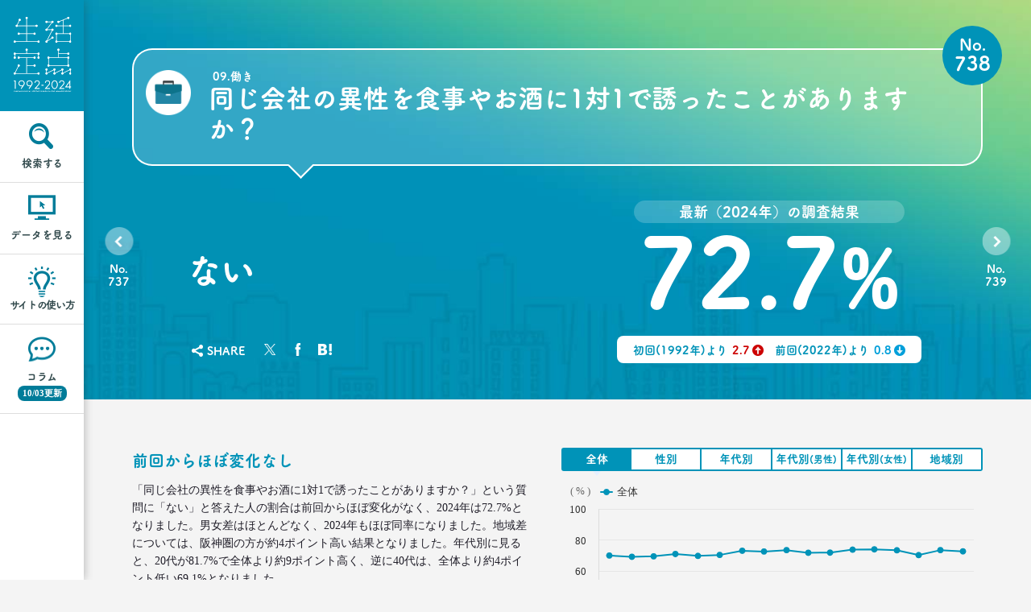

--- FILE ---
content_type: text/html; charset=UTF-8
request_url: https://seikatsusoken.jp/teiten/answer/738.html
body_size: 53971
content:

<!DOCTYPE html>
<html>
<head prefix="og: http://ogp.me/ns# fb: http://ogp.me/ns/fb# website: http://ogp.me/ns/website#">
    <meta charset="utf-8">
    <meta http-equiv="X-UA-Compatible" content="IE=edge">
    <title>「同じ会社の異性を食事やお酒に1対1で誘ったことがない」：72.7%｜博報堂生活総研「生活定点1992-2024」調査</title>
    <meta name="keywords" content="生活定点,博報堂生活総研,博報堂,HAKUHODO,統計,データ,アンケート,無料">
    <meta name="description" content="博報堂生活総研調べ。「同じ会社の異性を食事やお酒に1対1で誘ったことがありますか？」という質問に「ない」と答えた人の割合は前回からほぼ変化がなく、2024年は72.7%となりました。男女差はほとんどなく、2024年もほぼ同率になりました。地域差については、阪神圏の方が約4ポイント高い結果となりました。年代別に見ると、20代が81.7%で全体より約9ポイント高く、逆に40代は、全体より約4ポイント低い69.1%となりました。">
    <meta name="viewport" content="width=device-width,initial-scale=1,minimum-scale=1,maximum-scale=1,user-scalable=no">
    <meta name="format-detection" content="telephone=no">
    <meta property="fb:app_id" content="617830364894449">
    <meta property="og:title" content="「同じ会社の異性を食事やお酒に1対1で誘ったことがない」：72.7%｜博報堂生活総研「生活定点1992-2024」調査">
    <meta property="og:type" content="website">
    <meta property="og:image" content="https://seikatsusoken.jp/teiten/assets/images/og/answer_738.jpeg?timestamp=1761801081">
    <meta property="og:url" content="https://seikatsusoken.jp/teiten/answer/738.html">
    <meta property="og:description" content="博報堂生活総研調べ。「同じ会社の異性を食事やお酒に1対1で誘ったことがありますか？」という質問に「ない」と答えた人の割合は前回からほぼ変化がなく、2024年は72.7%となりました。男女差はほとんどなく、2024年もほぼ同率になりました。地域差については、阪神圏の方が約4ポイント高い結果となりました。年代別に見ると、20代が81.7%で全体より約9ポイント高く、逆に40代は、全体より約4ポイント低い69.1%となりました。">
    <meta property="og:locale" content="ja_JP">
    <meta name="twitter:card" content="summary_large_image">
    <!-- Google Tag Manager -->
<script>(function(w,d,s,l,i){w[l]=w[l]||[];w[l].push({'gtm.start':
new Date().getTime(),event:'gtm.js'});var f=d.getElementsByTagName(s)[0],
j=d.createElement(s),dl=l!='dataLayer'?'&l='+l:'';j.async=true;j.src=
'https://www.googletagmanager.com/gtm.js?id='+i+dl;f.parentNode.insertBefore(j,f);
})(window,document,'script','dataLayer','GTM-PVV386J');</script>
<!-- End Google Tag Manager -->

<script src="https://webfont.fontplus.jp/accessor/script/fontplus.js?ozMXMdStmGc%3D&aa=1" charset="utf-8"></script>
<link rel="stylesheet" href="../assets/style/style.css?timestamp=1761801081">
<link rel="icon" type="image/png" href="../favicon.png?timestamp=1761801081">
<link rel="index" href="../">
</head>
<body id="top">

<!-- Google Tag Manager (noscript) -->
<noscript><iframe src="https://www.googletagmanager.com/ns.html?id=GTM-PVV386J"
height="0" width="0" style="display:none;visibility:hidden"></iframe></noscript>
<!-- End Google Tag Manager (noscript) -->

<div id="fb-root"></div>
<script>(function (d, s, id) {
        var js, fjs = d.getElementsByTagName(s)[0];
        if (d.getElementById(id)) return;
        js = d.createElement(s);
        js.id = id;
        js.src = "//connect.facebook.net/ja_JP/sdk.js#xfbml=1&appId=617830364894449&version=v2.7";
        fjs.parentNode.insertBefore(js, fjs);
    }(document, 'script', 'facebook-jssdk'));</script>
<div class="container answer">
    <div class="container-inner">

        <!-- nav-->
<nav class="nav" id="nav">
    <div class="nav__inner">
        <header class="primary-header">
            <div class="sp-header">
                <p class="sp-header-logo"><a href="https://seikatsusoken.jp/teiten/"><img src="../assets/images/logo_header_sp.png?timestamp=1761801081"
                                                                                        alt="生活定点1992-2024 THE BIENNIAL DATA ON THE JAPANESE PEOPLE"></a></p>
                <div class="menu-trigger"><p id="js-menu-trigger"><span></span></p></div>
            </div>
        </header><!--/ .primary-header-->
        <div class="main-nav">
            <p class="logo"><a href="https://seikatsusoken.jp/teiten/"><img src="../assets/images/logo.png?timestamp=1761801081" alt="生活定点1992-2024"></a></p>
            <ul class="main-nav-list" id="main-nav">
                <li class="main-nav__item"><a href="../search/" class="main-nav__trigger nav-search noscrl">検索する</a></li>
                <li class="main-nav__item"><a href="#" class="main-nav__trigger nav-data noscrl js-nav-trigger">データを見る</a></li>
                <li class="main-nav__item"><a href="#" class="main-nav__trigger nav-about noscrl js-nav-trigger">サイトの使い方</a></li>
                <li class="main-nav__item"><a href="#" class="main-nav__trigger nav-story noscrl js-nav-trigger">コラム<div class="main-nav__trigger-icon"></div></a></li>
            </ul>
        </div>
        <div id="layer"></div>
        <div class="sub-nav sub-nav--data" id="nav-data">
            <div class="sub-nav-inner">
                <div class="sub-nav-ttl-area">
                    <p class="sub-nav-ttl">データを見る</p>
                    <p class="close js-close"><span></span></p>
                </div>
                <div class="contents-inner">
                    <div class="sub-nav__items nav-category">
                        <div class="items-title-wrapper">
                            <p class="acd__trigger">カテゴリーから探す</p>
                        </div>
                        <ul class="category-list data-list">
                            <li><a href="../category/1.html" class="c-nav01">01 生活気流</a></li>
                            <li><a href="../category/2.html" class="c-nav02">02 暮らし向き</a></li>
                            <li><a href="../category/3.html" class="c-nav03">03 食</a></li>
                            <li><a href="../category/4.html" class="c-nav04">04 衣</a></li>
                            <li><a href="../category/5.html" class="c-nav05">05 住</a></li>
                            <li><a href="../category/6.html" class="c-nav06">06 健康</a></li>
                            <li><a href="../category/7.html" class="c-nav07">07 遊び</a></li>
                            <li><a href="../category/8.html" class="c-nav08">08 学び</a></li>
                            <li><a href="../category/9.html" class="c-nav09">09 働き</a></li>
                            <li><a href="../category/10.html" class="c-nav10">10 家族</a></li>
                            <li><a href="../category/11.html" class="c-nav11">11 恋愛・結婚</a></li>
                            <li><a href="../category/12.html" class="c-nav12">12 交際</a></li>
                            <li><a href="../category/13.html" class="c-nav13">13 贈答</a></li>
                            <li><a href="../category/14.html" class="c-nav14">14 消費・お金</a></li>
                            <li><a href="../category/15.html" class="c-nav15">15 情報</a></li>
                            <li><a href="../category/16.html" class="c-nav16">16 メディア</a></li>
                            <li><a href="../category/17.html" class="c-nav17">17 社会意識</a></li>
                            <li><a href="../category/18.html" class="c-nav18">18 日本の行方</a></li>
                            <li><a href="../category/19.html" class="c-nav19">19 国際化と日本</a></li>
                            <li><a href="../category/20.html" class="c-nav20">20 地球環境</a></li>
                            <li><a href="../category/21.html" class="c-nav21">21 心理・身体特性</a></li>
                        </ul>
                    </div><!--/ .sub-nav__items-->
                    <div class="sub-nav__items nav-graph">
                        <div class="items-title-wrapper">
                            <p class="acd__trigger">グラフの形から探す</p>
                        </div>
                        <ul class="graph-list data-list">
                            <li><a href="../graph/1.html" class="g-nav01">全体的に上り調子</a></li>
                            <li><a href="../graph/2.html" class="g-nav02">全体的に下り調子</a></li>
                            <li><a href="../graph/3.html" class="g-nav03">高めで推移</a></li>
                            <li><a href="../graph/4.html" class="g-nav04">ここ2年で最も上昇</a></li>
                            <li><a href="../graph/5.html" class="g-nav05">ここ2年で最も下降</a></li>
                            <li><a href="../graph/6.html" class="g-nav06">山型</a></li>
                            <li><a href="../graph/7.html" class="g-nav07">V字型</a></li>
                        </ul>
                    </div><!--/ .sub-nav__items-->
                    <div class="sub-nav__items nav-target">
                        <div class="items-title-wrapper">
                            <p class="acd__trigger">人の属性で比較する</p>
                        </div>
                        <ul class="target-list data-list">
                            <li><a href="../target/1.html" class="t-nav01">性別で比較する</a></li>
                            <li><a href="../target/7.html" class="t-nav02">年代で比較する</a></li>
                            <li><a href="../target/22.html" class="t-nav03">地域で比較する</a></li>
                        </ul>
                    </div><!--/ .sub-nav__items-->
                </div>
            </div>
        </div><!-- #nav-data-->
        <div class="sub-nav sub-nav--about" id="nav-about">
            <div class="sub-nav-inner">
                <div class="sub-nav-ttl-area">
                    <p class="sub-nav-ttl">生活定点とは</p>
                    <p class="close js-close"><span></span></p>
                </div>
                <dl class="about contents-ttl">
                    <dt class="about-ttl area-ttl">生活定点とは？</dt>
                    <dd class="about-desc">1992年から隔年で実施している生活者の意識調査です。同じ質問を繰り返し投げ掛け、その回答の変化を定点観測しています。</dd>
                </dl>
                <div class="contents-inner">
                    <ul class="about-list">
                        <li><a href="../about.html#overview" class="a-nav07">利用規約／調査概要</a></li>
                        <li><a href="../about.html#howto1" class="a-nav01">「折れ線グラフ」の使い方</a></li>
                        <li><a href="../about.html#howto2" class="a-nav02">「似てるかもグラフ」の使い方</a></li>
                        <li><a href="../about.html#howto3" class="a-nav03">「面グラフ」の使い方</a></li>
                        <li><a href="../about.html#howto4" class="a-nav04">「ランキング」の使い方</a></li>
                        <li><a href="../about.html#howto5" class="a-nav06">「人の属性で比較する」の使い方</a></li>
                    </ul>
                </div>
            </div>
        </div><!-- #nav-about-->
        <div class="sub-nav sub-nav--story" id="nav-story">
            <div class="sub-nav-inner">
                <div class="sub-nav-ttl-area">
                    <p class="sub-nav-ttl">コラム</p>
                    <p class="close js-close"><span></span></p>
                </div>
                <dl class="story contents-ttl">
                    <dt class="story-ttl area-ttl">コラム&nbsp;</dt>
                    <dd class="story-desc">博報堂生活総研の22年分の生活者データ「生活定点」を見て気づいたこと、発見したことをさまざまな人が語っていくコーナーです。</dd>
                </dl>
                <div class="contents-inner">
                    <ul class="story-list">
                    </ul>
                    <p class="howto howto--story"><a href="https://seikatsusoken.jp/my-teiten/" target="_blank">一覧を見る</a></p>
                </div>
            </div>
        </div><!-- #nav-dl-->
    </div>
</nav>
        <div class="main-contents">
            <div class="primary-data-area contents">
                <div class="primary-data-inner inner">
                    <div class="primary-data-ttl-wrap">
                        <span class="primary-data-ttl-img"><img src="../assets/images/ico_cate_white_09.png?timestamp=1761801081" alt=""></span>
                        <h1 class="primary-data-ttl"><span>09.働き</span>同じ会社の異性を食事やお酒に1対1で誘ったことがありますか？</h1>
                        <div class="type"><p>No.<span class="number">738</span></p></div>
                        <span class="balloon"></span>
                    </div>
                    <div class="result-area">
                                                <p class="result-text">ない</p>
                    </div>
                    <div class="finding">
                        <p class="finding-ttl"><span>最新（2024年）の調査結果</span></p>
                        <p class="percent"><span>72.7</span>%</p>
                                                    <div class="compare-wrap">
                                <ul class="compare">
                                                                                <li>初回(1992年)より<span
                                                        class="up">2.7</span><span
                                                        class="up-arrow">↑</span></li>
                                                                                    <li>前回(2022年)より<span
                                                    class="down">0.8</span><span
                                                    class="down-arrow">↓</span></li>
                                                                        </ul>
                            </div>
                                            </div>

                    <aside class="social-box">
    <dl>
        <dt>SHARE</dt>
        <dd class="tw"><a
                href="https://twitter.com/share?url=https://seikatsusoken.jp/teiten/answer/738.html&amp;text=「同じ会社の異性を食事やお酒に1対1で誘ったことがない」：72.7%25｜博報堂生活総研「生活定点1992-2024」調査" onclick="javascript:window.open(this.href,
                                '', 'menubar=no,toolbar=no,resizable=yes,scrollbars=yes,height=600,width=600');return false;"><img
                    src="../assets/images/ico_tw_white.png?timestamp=1761801081" alt="Twitter" width="18"></a></dd>
        <dd class="fb"><a
                href="https://www.facebook.com/sharer/sharer.php?u=https://seikatsusoken.jp/teiten/answer/738.html" onclick="javascript:window.open(this.href,
                                '', 'menubar=no,toolbar=no,resizable=yes,scrollbars=yes,height=600,width=600');return false;"><img
                    src="../assets/images/ico_fb_white.png?timestamp=1761801081" alt="facebook" width="7.5"></a></dd>
        <dd class="hatena"><a
                href="http://b.hatena.ne.jp/entry/https://seikatsusoken.jp/teiten/answer/738.html" onclick="javascript:window.open(this.href,
                                '', 'menubar=no,toolbar=no,resizable=yes,scrollbars=yes,height=600,width=600');return false;"><img
                    src="../assets/images/ico_hatena_white.png?timestamp=1761801081" alt="はてなブックマークに追加" width="17"></a></dd>
    </dl>
</aside>
                                            <div class="prev-link"><a href="../answer/737.html">No.<br><span class="number">737</span></a></div>
                                                                    <div class="next-link" data-nextid="739"><a href="../answer/739.html">No.<br><span class="number">739</span></a></div>
                                        </div>
            </div><!--/ .primary-data-area-->

            <div class="graph-area contents">
                <div class="graph-area-inner inner">
                    <section id="mainStDataDes">
                        <div id="mainStGraphBox">
                            <menu id="mainStGraphMenu">
                                <button type="button">全体</button>
                                <button type="button">性別</button>
                                <button type="button">年代別</button>
                                <button type="button">年代別<span>(男性)</span></button>
                                <button type="button">年代別<span>(女性)</span></button>
                                <button type="button">地域別</button>
                            </menu>
                            <div id="mainStGraph">&nbsp;</div>
                        </div>

                        <h2 class="ssttl">前回からほぼ変化なし</h2>
                        <p class="txt">「同じ会社の異性を食事やお酒に1対1で誘ったことがありますか？」という質問に「ない」と答えた人の割合は前回からほぼ変化がなく、2024年は72.7%となりました。男女差はほとんどなく、2024年もほぼ同率になりました。地域差については、阪神圏の方が約4ポイント高い結果となりました。年代別に見ると、20代が81.7%で全体より約9ポイント高く、逆に40代は、全体より約4ポイント低い69.1%となりました。</p>
                        <p class="caution">※ このテキストはプログラムにより自動生成されています</p>
                    </section>

                                            <section class="other-answer other-answer--involved">
                            <dl class="other-answer-inner">
                                <dt class="other-answer__ttl">他の回答</dt>
                                <dd class="other-answer__text">
                                    <ul>

                                                                                    <li><a href="../answer/737.html"><span class="text">ある</span><span
                                                            class="per">[27.2%]</span></a></li>
                                                                                        <li><a href="../answer/738.html"><span class="text">ない</span><span
                                                            class="per">[72.7%]</span></a></li>
                                                                                </ul>
                                </dd>
                            </dl>
                        </section>
                        
                    
                                            <p class='item-list item-list--chart'><a
                                    href='../chart/737.html'><span> 面グラフを見る</span></a></p>
                        
                                            <section class="other-answer other-answer--line">
                            <dl class="other-answer-inner">
                                <dt class="other-answer__ttl">関連する項目</dt>
                                <dd class="other-answer__text">
                                    <ul>
                                                                                    <li>
                                                <a href=
                                                    "../answer/724.html""./724.html">
                                                    <span class="text">同じ会社の異性を食事やお酒に1対1で誘うのは非常識だと思う</span>
                                                                                                            <span class="per">
                                            [23.4%]
                                        </span>
                                                                                                        </a>
                                            </li>
                                                                                </ul>
                                </dd>
                            </dl>
                        </section>
                        
                    
                        <!--似てるかもグラフ-->
                        <section id="compare" class="contBox">
                            <div class="contBox-header">
                                <h3 class="ttl">似てるかもグラフ、紹介します！</h3>
                                <p class="lead">約40,000,000通りの組み合わせから、形の似ているグラフを自動抽出！ 回答同士の意外な関係が発見できるかも？！</p>
                                <dl class="caution">
                                    <dt>類似データの算出方法</dt>
                                    <dd>
                                        <p>各グラフの推移（前回比）をベクトルとみなし、2グラフ間のベクトルのなす角度からコサイン類似度を算出。 その値をグラフの近さを表す評価値として、上位5件を自動抽出して表示しています。 あくまでもグラフの推移の類似を検出するものであり、回答同士の相関性の高さを示すものではありません。</p>
                                    </dd>
                                </dl>
                            </div>
                            
                                <div class="contBox-inner" id=similar738_726_18>
                                    <section class="compareBox">
                                        <div class="compareBox-inner">
                                            <div class="compareBox-items">
                                                <div class="comparisonSouce">
                                                    <dl class="comparisonInr">
                                                        <dt class="sttl">同じ会社の異性を食事やお酒に1対1で誘ったことがない</dt>
                                                        <dd>
                                                            <p class="generation">女性60代</p>
                                                            <p class="num"><span class="tag">09 働き</span><span
                                                                        class="no">No.738</span></p>
                                                        </dd>
                                                    </dl>
                                                </div>
                                                <span class="iconMult">×</span>
                                                <div class="comparisonDes">
                                                    <div class="comparisonInr">
                                                        <h3 class="sttl">勤務中に会社のPCで私用のメールを送受信するのは非常識だと思う</h3>
                                                        <p class="generation">女性60代</p>
                                                        <p class="num"><span class="tag">09 働き</span><span
                                                                    class="no">No.726</span></p>
                                                    </div>
                                                    <p class="link"><a href="../answer/726.html">このデータを見る</a></p>
                                                </div>
                                            </div><!--/ .compareBox-items-->

                                            <div id="compareGraph0" class="compareGraph"></div>
                                        </div><!--/ .compareBox-inner-->

                                        <aside class="social-box">
                                            <dl>
                                                <dt>SHARE</dt>
                                                <dd class="tw"><a
                                                            href= "https://twitter.com/share?url=https://seikatsusoken.jp/teiten/answer/738-726-18.html&amp;text=似てるかもグラフ「同じ会社の異性を食事やお酒に1対1で誘ったことがない」×「勤務中に会社のPCで私用のメールを送受信するのは非常識だと思う」（女性60代）｜博報堂生活総研「生活定点1992-2024」調査" onclick="javascript:window.open(this.href,
                                                    '', 'menubar=no,toolbar=no,resizable=yes,scrollbars=yes,height=600,width=600');return false;"><img
                                                            src="../assets/images/ico_tw_black.png?timestamp=1761801081" alt="Twitter" width="18"></a></dd>
                                                <dd class="fb"><a
                                                            href= "https://www.facebook.com/sharer/sharer.php?u=https://seikatsusoken.jp/teiten/answer/738-726-18.html" onclick="javascript:window.open(this.href,
                                                    '', 'menubar=no,toolbar=no,resizable=yes,scrollbars=yes,height=600,width=600');return false;"><img
                                                            src="../assets/images/ico_fb_black.png?timestamp=1761801081" alt="facebook" width="8"></a></dd>
                                                <dd class="hatena"><a
                                                            href="http://b.hatena.ne.jp/entry/https://seikatsusoken.jp/teiten/answer/738-726-18.html"><img
                                                                src="../assets/images/ico_hatena_black.png?timestamp=1761801081" alt="はてなブックマークに追加" width="17"></a></dd>

                                            </dl>
                                        </aside>
                                    </section>
                                </div><!--/ .contBox-inner-->
                                
                                <div class="contBox-inner" id=similar738_740_18>
                                    <section class="compareBox">
                                        <div class="compareBox-inner">
                                            <div class="compareBox-items">
                                                <div class="comparisonSouce">
                                                    <dl class="comparisonInr">
                                                        <dt class="sttl">同じ会社の異性を食事やお酒に1対1で誘ったことがない</dt>
                                                        <dd>
                                                            <p class="generation">女性60代</p>
                                                            <p class="num"><span class="tag">09 働き</span><span
                                                                        class="no">No.738</span></p>
                                                        </dd>
                                                    </dl>
                                                </div>
                                                <span class="iconMult">×</span>
                                                <div class="comparisonDes">
                                                    <div class="comparisonInr">
                                                        <h3 class="sttl">勤務中に会社のPCで私用のメールを送受信したことがない</h3>
                                                        <p class="generation">女性60代</p>
                                                        <p class="num"><span class="tag">09 働き</span><span
                                                                    class="no">No.740</span></p>
                                                    </div>
                                                    <p class="link"><a href="../answer/740.html">このデータを見る</a></p>
                                                </div>
                                            </div><!--/ .compareBox-items-->

                                            <div id="compareGraph1" class="compareGraph"></div>
                                        </div><!--/ .compareBox-inner-->

                                        <aside class="social-box">
                                            <dl>
                                                <dt>SHARE</dt>
                                                <dd class="tw"><a
                                                            href= "https://twitter.com/share?url=https://seikatsusoken.jp/teiten/answer/738-740-18.html&amp;text=似てるかもグラフ「同じ会社の異性を食事やお酒に1対1で誘ったことがない」×「勤務中に会社のPCで私用のメールを送受信したことがない」（女性60代）｜博報堂生活総研「生活定点1992-2024」調査" onclick="javascript:window.open(this.href,
                                                    '', 'menubar=no,toolbar=no,resizable=yes,scrollbars=yes,height=600,width=600');return false;"><img
                                                            src="../assets/images/ico_tw_black.png?timestamp=1761801081" alt="Twitter" width="18"></a></dd>
                                                <dd class="fb"><a
                                                            href= "https://www.facebook.com/sharer/sharer.php?u=https://seikatsusoken.jp/teiten/answer/738-740-18.html" onclick="javascript:window.open(this.href,
                                                    '', 'menubar=no,toolbar=no,resizable=yes,scrollbars=yes,height=600,width=600');return false;"><img
                                                            src="../assets/images/ico_fb_black.png?timestamp=1761801081" alt="facebook" width="8"></a></dd>
                                                <dd class="hatena"><a
                                                            href="http://b.hatena.ne.jp/entry/https://seikatsusoken.jp/teiten/answer/738-740-18.html"><img
                                                                src="../assets/images/ico_hatena_black.png?timestamp=1761801081" alt="はてなブックマークに追加" width="17"></a></dd>

                                            </dl>
                                        </aside>
                                    </section>
                                </div><!--/ .contBox-inner-->
                                                            <p id="moreBtn"><a href="javascript:void(0)">もっと見る<i>+</i></a></p>
                        </section><!--/ .contBox-->
                        
                    <!-- 分類リスト-->
<section class="cont-list-area">

    <aside id="cateNav" class="cont-list">
        <h3 class="sttl">カテゴリーから探す</h3>
        <nav>
            <ul>
                <li class="nav01"><a href="../category/1.html">01 生活気流</a></li>
                <li class="nav02"><a href="../category/2.html">02 暮らし向き</a></li>
                <li class="nav03"><a href="../category/3.html">03 食</a></li>
                <li class="nav04"><a href="../category/4.html">04 衣</a></li>
                <li class="nav05"><a href="../category/5.html">05 住</a></li>
                <li class="nav06"><a href="../category/6.html">06 健康</a></li>
                <li class="nav07"><a href="../category/7.html">07 遊び</a></li>
                <li class="nav08"><a href="../category/8.html">08 学び</a></li>
                <li class="nav09"><a href="../category/9.html">09 働き</a></li>
                <li class="nav10"><a href="../category/10.html">10 家族</a></li>
                <li class="nav11"><a href="../category/11.html">11 恋愛・結婚</a></li>
                <li class="nav12"><a href="../category/12.html">12 交際</a></li>
                <li class="nav13"><a href="../category/13.html">13 贈答</a></li>
                <li class="nav14"><a href="../category/14.html">14 消費・お金</a></li>
                <li class="nav15"><a href="../category/15.html">15 情報</a></li>
                <li class="nav16"><a href="../category/16.html">16 メディア</a></li>
                <li class="nav17"><a href="../category/17.html">17 社会意識</a></li>
                <li class="nav18"><a href="../category/18.html">18 日本の行方</a></li>
                <li class="nav19"><a href="../category/19.html">19 国際化と日本</a></li>
                <li class="nav20"><a href="../category/20.html">20 地球環境</a></li>
                <li class="nav21"><a href="../category/21.html">21 心理・身体特性</a></li>
            </ul>
        </nav>
    </aside>
    <aside id="graphNav" class="cont-list">
        <h3 class="sttl">グラフの形から探す</h3>
        <nav>
            <ul>
                <li class="nav01"><a href="../graph/1.html">全体的に上り調子</a></li>
                <li class="nav02"><a href="../graph/2.html">全体的に下り調子</a></li>
                <li class="nav03"><a href="../graph/3.html">高めで推移</a></li>
                <li class="nav04"><a href="../graph/4.html">ここ2年で最も上昇</a></li>
                <li class="nav05"><a href="../graph/5.html">ここ2年で最も下降</a></li>
                <li class="nav06"><a href="../graph/6.html">山型</a></li>
                <li class="nav07"><a href="../graph/7.html">V字型</a></li>
            </ul>
        </nav>
    </aside>
    <aside id="targetNav" class="cont-list">
        <h3 class="sttl">人の属性で比較する</h3>
        <nav>
            <ul>
                <li class="nav01"><a href="../target/1.html">性別で比較する</a></li>
                <li class="nav02"><a href="../target/7.html">年代で比較する</a></li>
                <li class="nav03"><a href="../target/22.html">地域で比較する</a></li>
            </ul>
        </nav>
    </aside>

</section><!--/ .cont-list-area-->
                </div><!--/ .graph-area-inner-->
            </div><!--/ .graph-area-->

            <section class="dl-area contents">
    <div class="dl-area-inner inner">
        <div class="dl-area-logo">
            <img src="../assets/images/logo_dl_area.png?timestamp=1761801081" alt="生活定点1992-2024 THE BIENNIAL DATA ON THE JAPANESE PEOPLE">
        </div>
        <div class="dl-area-contens">
        </div>
    </div>
</section><!--/ .dl-area-->
            <!-- footer-->
<footer class="footer contents">
    <p class="pgTop"><a href="#top">PageTop</a></p>
    <section class="footer-inner inner">
        <div class="footer-inner-content-wrap">
            <dl class="footer-social">
                <dt>SHARE</dt>
                 <dd><div class="fb-like" data-href="https://seikatsusoken.jp/teiten/answer/738.html" data-layout="button_count" data-action="like" data-show-faces="false" data-share="false"></div></dd>
                 <dd><a href="https://twitter.com/share" class="twitter-share-button" data-url="https://seikatsusoken.jp/teiten/answer/738.html" data-lang="ja">ツイート</a></dd>
                <dd><a href="http://b.hatena.ne.jp/entry/https://seikatsusoken.jp/teiten/answer/738.html" class="hatena-bookmark-button" data-hatena-bookmark-layout="simple-balloon" title="このエントリーをはてなブックマークに追加"><img
                                src="http://b.st-hatena.com/images/entry-button/button-only@2x.png" alt="このエントリーをはてなブックマークに追加" width="20" height="20" style="border: none;"/></a>
                    <script type="text/javascript" src="https://b.st-hatena.com/js/bookmark_button.js" charset="utf-8" async="async"></script>
                </dd>
            </dl>
            <p class="footer-desc">博報堂生活総研による2年に1度の定点調査<br>32年分の生活者観測データ約1,400項目を公開中</p>
        </div>
        <div class="footer-inner-content-wrap">
            <div class="footer-int">
                <p class="logoHAKUHODO" id="logoHAKUHODO"><a href="http://www.hakuhodo.co.jp/" target="_blank"><img src="../assets/images/logo_hakuhoudo.png?timestamp=1761801081" alt="HAKUHODO" width="109"></a>
                </p>
                <p class="logoSeikatsu" id="logoSeikatsu"><a href="https://seikatsusoken.jp/" target="_blank"><img src="../assets/images/logo_souken.png?timestamp=1761801081" alt="ひらけ、せかい生活総研" width="46"></a></p>
                <p class="with" id="with">with<a href="https://www.team-lab.com/seikatsu-teiten" target="_blank"><img src="../assets/images/logo_teamlab.png?timestamp=1761801081" alt="teamLab" width="44"></a></p>
                <p class="copy"><small>&copy; 2024 Hakuhodo Institute of Life and Living, Hakuhodo Inc. All rights reserved.</small></p>
            </div>
        </div>
    </section>
</footer><!--/ .footer-->
        </div><!--/ .main-coontents-->

    </div><!--/ .container-inner-->
</div><!--/ .container-->

<!-- SCRIPTS -->
<script src="../assets/js/libs.js?timestamp=1761801081"></script>
<script src="../assets/js/main.js?timestamp=1761801081"></script>
<script src="../assets/js/moment.min.js?timestamp=1761801081"></script>

<!--sns-script-->
<script src="https://apis.google.com/js/platform.js" async defer>
    {
        lang: 'ja'
    }
</script>
<script>!function (d, s, id) {
        var js, fjs = d.getElementsByTagName(s)[0], p = /^http:/.test(d.location) ? 'http' : 'https';
        if (!d.getElementById(id)) {
            js = d.createElement(s);
            js.id = id;
            js.src = p + '://platform.twitter.com/widgets.js';
            fjs.parentNode.insertBefore(js, fjs);
        }
    }(document, 'script', 'twitter-wjs');</script>
<script>
    (function (i, s, o, g, r, a, m) {
        i['GoogleAnalyticsObject'] = r;
        i[r] = i[r] || function () {
            (i[r].q = i[r].q || []).push(arguments)
        }, i[r].l = 1 * new Date();
        a = s.createElement(o),
            m = s.getElementsByTagName(o)[0];
        a.async = 1;
        a.src = g;
        m.parentNode.insertBefore(a, m)
    })(window, document, 'script', '//www.google-analytics.com/analytics.js', 'ga');
    ga('create', 'UA-36718859-2', 'auto');
    ga('send', 'pageview');
</script>

<script>
    $(document).ready(function () {
        $.ajax({
            url: "../api/my.php",
            success: function (data) {
                var json_data = jQuery.parseJSON(data);

                
                // サイドメニュー
                $.each(json_data, function (i, item) {
                    var date = moment(item.date);
                    if (date.isBefore('2016-10-01')) {
                        return;
                    }
                    var str_date = date.format("YYYY.MM.DD");

                    var new_icon = '';

                    if(i === 0) {
                        var now = new Date();
                        var two_month_ago = new Date(now.getFullYear(), now.getMonth() - 2, now.getDate());
                        var menu_column = $('.main-nav__trigger-icon');
                        if(date > two_month_ago){
                            new_icon = '<span class="icon">new</span>';
                            menu_column.append('<span>' + date.format("M/DD") + '更新</span>');
                        }
                    }

                    var one_li = [
                        '<li>',
                        '<a href="' + item.url + '" target="_blank">',
                        '<div class="thumb-img">',
                        '<img src="' + item.author_thumb_url + '" alt="">',
                        '</div>',
                        '<div class="story-body">',
                        '<span class="up-data">' + str_date + new_icon + '</span>',
                        '<p class="story-text">' + item.title + '</p>',
                        '<p class="member">' + item.author_title + '</p>',
                        '<p class="member">' + item.author + '</p>',
                        '</div>',
                        '</a>',
                        '</li>'].join('');
                    $(".story-list").append(one_li);

                });
            }
        });
    });
</script>

<script>
    $(function () {

        // $('#compare .ttl').click(function () { //消す
        //   compareGraph01.series[1].remove();
        //   compareGraph01.series[0].remove();
        // });

        // メインのグラフ
        // メインのグラフ表示
        var pageTitle = "同じ会社の異性を食事やお酒に1対1で誘ったことがない";
        mainStGraph = new Highcharts.Chart({
            exporting: {
                filename: "answer_738",
                // 公式のサーバを利用していると、途中でrate limitに引っかかることがあるので、ローカルサーバを利用する
                // ローカル以外はコメントアウト
                // https://github.com/highcharts/node-export-server を構築する
                // highcharts-export-server --enableServer 1 --port 7801
                // url: 'http://localhost:8080',
            },
            title: {
                text: pageTitle
            },
            chart: {
                renderTo: 'mainStGraph',
            },
            title: {
                text: pageTitle
            },
            yAxis: {
                min: 0,
                max: 100,
            }
        });

        // ダミーデータ挿入
        // mainStGraph.addSeries({
        //   name: ' ',
        //   color: '#ffffff',
        //   data: [ null, null, null, null, null, null, null, null, null, null, null, null ]
        // });

        $('#mainStGraphMenu').children('button').click(function () {
            if (!$(this).hasClass('act')) {
                $(this).parent('#mainStGraphMenu').children('button').removeClass('act');
                $(this).addClass('act');
                var index = $('#mainStGraphMenu button').index(this);

                // 前回のグラフを削除
                while (mainStGraph.series.length > 0) {
                    mainStGraph.series[0].remove(false);
                }
                mainStGraph.redraw();

                // 押されたボタンのグラフを描画
                
                if (index === 0) {
                                        mainStGraph.addSeries({
                        name: "全体",
                        color: "#0093b8",
                        data: [ 70.0,69.2,69.5,71.0,69.8,70.4,73.1,72.6,73.5,71.8,71.9,73.8,74.0,73.4,70.3,73.5,72.7],
                        marker: {
                            symbol: "circle"                        }
                    });
                                    } else if (index === 1) {
                                        mainStGraph.addSeries({
                        name: "男性",
                        color: "#0093b8",
                        data: [ 68.0,68.0,65.9,68.6,68.2,67.6,71.8,70.9,72.5,70.7,70.7,72.0,72.9,73.4,71.5,72.9,71.7],
                        marker: {
                            symbol: "circle"                        }
                    });
                                        mainStGraph.addSeries({
                        name: "女性",
                        color: "#f4b07d",
                        data: [ 72.1,70.4,73.2,73.3,71.4,73.3,74.4,74.4,74.4,72.9,73.2,75.6,75.2,73.5,69.1,74.2,73.7],
                        marker: {
                            symbol: "diamond"                        }
                    });
                                    } else if (index === 2) {
                                        mainStGraph.addSeries({
                        name: "20代",
                        color: "#0093b8",
                        data: [ 61.9,62.4,67.5,69.8,66.2,67.8,74.4,70.0,75.9,74.4,71.4,76.5,75.4,78.8,74.1,79.9,81.7],
                        marker: {
                            symbol: "circle"                        }
                    });
                                        mainStGraph.addSeries({
                        name: "30代",
                        color: "#f4b07d",
                        data: [ 70.0,70.6,65.6,60.1,63.5,63.8,66.9,69.1,68.1,70.0,68.5,71.6,72.5,70.8,67.5,71.4,72.2],
                        marker: {
                            symbol: "diamond"                        }
                    });
                                        mainStGraph.addSeries({
                        name: "40代",
                        color: "#80b55d",
                        data: [ 73.7,69.8,69.5,75.5,67.9,69.4,72.4,73.2,73.1,67.8,68.4,72.5,72.4,71.6,67.0,71.1,69.1],
                        marker: {
                            symbol: "square"                        }
                    });
                                        mainStGraph.addSeries({
                        name: "50代",
                        color: "#d75aac",
                        data: [ 76.0,72.5,72.0,75.4,75.5,76.3,75.8,75.7,76.0,72.2,76.9,73.2,72.5,73.1,71.7,72.0,72.5],
                        marker: {
                            symbol: "triangle"                        }
                    });
                                        mainStGraph.addSeries({
                        name: "60代",
                        color: "#2fc1c6",
                        data: [ 69.2,73.1,73.9,74.8,77.4,76.0,77.0,75.7,75.8,75.4,75.9,76.1,77.9,74.5,72.9,75.0,69.4],
                        marker: {
                            symbol: "triangle-down"                        }
                    });
                                    } else if (index === 3) {
                                        mainStGraph.addSeries({
                        name: "男性20代",
                        color: "#0093b8",
                        data: [ 61.2,65.3,64.4,69.3,67.1,69.0,74.0,69.6,76.6,76.0,72.2,79.2,76.3,81.4,75.0,83.2,80.0],
                        marker: {
                            symbol: "circle"                        }
                    });
                                        mainStGraph.addSeries({
                        name: "男性30代",
                        color: "#f4b07d",
                        data: [ 71.1,73.0,64.1,64.1,71.2,66.5,73.0,73.0,71.5,71.4,73.5,70.7,73.3,69.8,71.9,71.7,72.4],
                        marker: {
                            symbol: "diamond"                        }
                    });
                                        mainStGraph.addSeries({
                        name: "男性40代",
                        color: "#80b55d",
                        data: [ 71.7,65.7,68.0,72.9,64.0,67.4,73.3,71.1,72.6,69.6,69.9,73.9,73.7,71.6,67.7,72.9,68.5],
                        marker: {
                            symbol: "square"                        }
                    });
                                        mainStGraph.addSeries({
                        name: "男性50代",
                        color: "#d75aac",
                        data: [ 70.4,70.0,65.5,71.4,68.2,69.9,70.1,71.6,72.3,70.6,69.7,69.4,70.5,74.7,73.2,69.6,72.3],
                        marker: {
                            symbol: "triangle"                        }
                    });
                                        mainStGraph.addSeries({
                        name: "男性60代",
                        color: "#2fc1c6",
                        data: [ 66.1,67.1,67.7,64.5,70.4,64.0,68.1,68.5,70.1,66.9,67.7,67.5,70.9,71.2,71.0,68.0,65.9],
                        marker: {
                            symbol: "triangle-down"                        }
                    });
                                    } else if (index === 4) {
                                        mainStGraph.addSeries({
                        name: "女性20代",
                        color: "#0093b8",
                        data: [ 62.7,59.2,70.9,70.3,65.2,66.5,74.8,70.5,75.3,72.7,70.6,73.6,74.5,76.0,73.3,76.6,83.3],
                        marker: {
                            symbol: "circle"                        }
                    });
                                        mainStGraph.addSeries({
                        name: "女性30代",
                        color: "#f4b07d",
                        data: [ 68.9,68.0,67.2,55.8,55.0,60.8,60.5,64.9,64.6,68.5,63.4,72.5,71.6,71.8,62.9,71.2,72.0],
                        marker: {
                            symbol: "diamond"                        }
                    });
                                        mainStGraph.addSeries({
                        name: "女性40代",
                        color: "#80b55d",
                        data: [ 75.8,74.0,71.0,78.2,72.1,71.4,71.4,75.3,73.6,65.8,66.9,70.9,71.1,71.7,66.3,69.2,69.6],
                        marker: {
                            symbol: "square"                        }
                    });
                                        mainStGraph.addSeries({
                        name: "女性50代",
                        color: "#d75aac",
                        data: [ 81.6,75.0,78.8,79.3,82.7,82.6,81.5,79.8,79.7,73.9,84.2,77.0,74.6,71.4,70.1,74.6,72.7],
                        marker: {
                            symbol: "triangle"                        }
                    });
                                        mainStGraph.addSeries({
                        name: "女性60代",
                        color: "#2fc1c6",
                        data: [ 71.9,79.1,80.0,84.8,84.3,87.6,85.8,82.7,81.3,83.7,83.7,84.3,84.8,77.7,74.7,81.8,72.9],
                        marker: {
                            symbol: "triangle-down"                        }
                    });
                                    } else if (index === 5) {
                                        mainStGraph.addSeries({
                        name: "首都圏",
                        color: "#0093b8",
                        data: [ 68.1,70.4,69.6,69.8,69.2,69.0,72.3,71.7,73.0,71.3,71.3,72.3,72.7,73.3,69.6,73.5,71.6],
                        marker: {
                            symbol: "circle"                        }
                    });
                                        mainStGraph.addSeries({
                        name: "阪神圏",
                        color: "#f4b07d",
                        data: [ 73.9,66.9,69.2,73.4,70.9,73.6,74.8,74.6,74.7,73.0,73.5,77.5,77.4,73.7,72.0,73.8,75.5],
                        marker: {
                            symbol: "diamond"                        }
                    });
                                    }
            }
        });
        $('#mainStGraphMenu').children('button:first-child').trigger("click");

        // if ( mainStGraph.series.length == 0 ) { // グラフが描かれていない場合
        //   mainStGraph.addSeries({
        //     name: '全体',
        //     color: '#84b153',
        //     data: [ null, null, 30, 40, null, 10, 20, 20, 10, 0, 10, 20 ]
        //   });
        //   // mainStGraph.series[0].remove();
        // }

                // 比較グラフ00
        $("#compareGraph0").click(function () {
            if ( compareGraph0.
            series.length == 0
        )
            { // グラフが描かれていない場合
                compareGraph0.
                addSeries({
                    name: "No.738",
                    color: '#0093b8',
                    data: [ 71.9,79.1,80.0,84.8,84.3,87.6,85.8,82.7,81.3,83.7,83.7,84.3,84.8,77.7,74.7,81.8,72.9],
                    title: {
                        text: 'aa　'
                    }
                });
                compareGraph0.
                addSeries({
                    name: "No.726",
                    color: '#f4b07d',
                    data: [ null,null,null,null,null,93.5,91.8,91.7,92.0,92.0,91.5,92.0,93.3,89.7,88.2,90.3,85.0],
                });
            }
        });

                // 比較グラフ00
        $("#compareGraph1").click(function () {
            if ( compareGraph1.
            series.length == 0
        )
            { // グラフが描かれていない場合
                compareGraph1.
                addSeries({
                    name: "No.738",
                    color: '#0093b8',
                    data: [ 71.9,79.1,80.0,84.8,84.3,87.6,85.8,82.7,81.3,83.7,83.7,84.3,84.8,77.7,74.7,81.8,72.9],
                    title: {
                        text: 'aa　'
                    }
                });
                compareGraph1.
                addSeries({
                    name: "No.740",
                    color: '#f4b07d',
                    data: [ null,null,null,null,null,95.3,96.1,92.3,91.7,95.3,94.2,94.1,97.0,93.7,88.6,95.0,89.7],
                });
            }
        });

        
    });
</script>
</body>
</html>


--- FILE ---
content_type: text/html; charset=UTF-8
request_url: https://seikatsusoken.jp/teiten/api/my.php
body_size: 41634
content:
[{"author_thumb_url":"https:\/\/seikatsusoken.jp\/wp\/wp-content\/uploads\/2016\/01\/19752c62c9945e065dbf9c1d0f1f02c3-scaled.jpg","url":"https:\/\/seikatsusoken.test\/?p=24435","date":"2025-10-03 13:00:40","title":"\u3064\u304f\u3089\u306a\u3044\u3001\u3064\u3069\u308f\u306a\u3044\u2026<br>\uff62\u6d88\u9f62\u5316\uff63\u6642\u4ee3\u306e\u98df\u3001<br>20\u4ee3\u767a\u306e3\u3064\u306e\u65b0\u6f6e\u6d41","author_title":"\u751f\u6d3b\u7dcf\u7814\u3000\u4e0a\u7d1a\u7814\u7a76\u54e1","author":"\u590f\u5c71 \u660e\u7f8e"},{"author_thumb_url":"https:\/\/seikatsusoken.jp\/wp\/wp-content\/uploads\/2021\/03\/78dea6343ce17fc4b4afa10288ff6db2.png","url":"https:\/\/seikatsusoken.test\/?p=23704","date":"2025-05-08 10:00:32","title":"\u5927\u6fc0\u5909\u3000\u300c\u50cd\u304d\u65b9\u300d\u306e\u672a\u6765\u4e88\u6e2c\u3000\u4ed5\u4e8b\u306f\u300c\u81ea\u4e8b\u300d\u3078\u3001\u4f1a\u793e\u54e1\u306f\u300c\u793e\u4f1a\u54e1\u300d\u3078","author_title":"\u751f\u6d3b\u7dcf\u7814 \u4e0a\u5e2d\u7814\u7a76\u54e1","author":"\u8fd1\u85e4 \u88d5\u9999"},{"author_thumb_url":"https:\/\/seikatsusoken.jp\/wp\/wp-content\/uploads\/2023\/02\/1010b.png","url":"https:\/\/seikatsusoken.test\/?p=23365","date":"2025-04-10 10:00:09","title":"\u300c\u4ed5\u4e8b\u304c\u597d\u304d\u300d\u306f\u5927\u5e45\u6e1b\u3000\u6700\u65b0\u8abf\u67fb\u3067\u5224\u660e\u3057\u305f\u300c\u50cd\u304f\u300d\u610f\u8b58\u306e\u6fc0\u5909","author_title":"\u751f\u6d3b\u7dcf\u7814 \u4e0a\u5e2d\u7814\u7a76\u54e1","author":"\u8fd1\u85e4 \u88d5\u9999"},{"author_thumb_url":"https:\/\/seikatsusoken.jp\/wp\/wp-content\/uploads\/2019\/08\/190222_0033_0311-e1567151419308.jpg","url":"https:\/\/seikatsusoken.test\/?p=23325","date":"2025-03-05 10:51:40","title":"\u201c40\u4ee3\u304a\u3058\u3055\u3093\u201d\u306f\u300c\u30a4\u30e4\u306a\u4eba\u300d\u304b\u3089\u300c\u53d6\u3063\u3064\u304d\u3065\u3089\u3044\u4eba\u300d\u3078\u3000 \u6700\u65b0\u8abf\u67fb\u3067\u5224\u660e","author_title":"\u535a\u5831\u5802\u3000\u30c6\u30fc\u30de\u30d3\u30b8\u30cd\u30b9\u30c7\u30b6\u30a4\u30f3\u5c40","author":"\u524d\u6ca2 \u88d5\u6587"},{"author_thumb_url":"https:\/\/seikatsusoken.jp\/wp\/wp-content\/uploads\/2016\/01\/Akemi_Natsuyama-e1729743403420.jpg","url":"https:\/\/seikatsusoken.test\/?p=22582","date":"2024-11-25 14:00:35","title":"\u300c\u8abf\u7406\u5b9a\u5e74\u300d\u306f\u4f55\u6b73\uff1f\u8abf\u67fb\u3067\u5206\u304b\u3063\u305f\u300c\u5927\u76db\u308a\u5bff\u547d\u300d\u300c\u713c\u304d\u8089\u5bff\u547d\u300d","author_title":"\u751f\u6d3b\u7dcf\u7814\u3000\u4e0a\u7d1a\u7814\u7a76\u54e1","author":"\u590f\u5c71 \u660e\u7f8e"},{"author_thumb_url":"https:\/\/seikatsusoken.jp\/wp\/wp-content\/uploads\/2024\/09\/1010.jpg","url":"https:\/\/seikatsusoken.test\/?p=22018","date":"2024-09-03 10:00:08","title":"\u30dd\u30d1\u30a4\u30fbJJ\u4e16\u4ee3\u304c\u6642\u4ee3\u306e\u7bc0\u76ee\uff1f\u65e5\u672c\u4eba\u306e\u4fa1\u5024\u89b3\u5909\u5316\u3092\u30c7\u30fc\u30bf\u3067\u691c\u8a3c","author_title":"\u751f\u6d3b\u7dcf\u7814\u3000\u4e0a\u5e2d\u7814\u7a76\u54e1","author":"\u9152\u4e95 \u5d07\u5321"},{"author_thumb_url":"https:\/\/seikatsusoken.jp\/wp\/wp-content\/uploads\/2024\/07\/1010d.png","url":"https:\/\/seikatsusoken.test\/?p=21850","date":"2024-07-23 14:00:12","title":"\u5bb6\u306e\u98df\u5353\u3092\u300c\u5199\u771f\u300d\u3067\u5927\u8abf\u67fb<br>\u751f\u6d3b\u8005\u306e\u300c3\u3064\u306e\u610f\u5916\u306a\u771f\u5b9f\u300d\u3068\u306f","author_title":"\u751f\u6d3b\u7dcf\u7814 \u4e0a\u5e2d\u7814\u7a76\u54e1","author":"\u677e\u4e95 \u535a\u4ee3"},{"author_thumb_url":"https:\/\/seikatsusoken.jp\/wp\/wp-content\/uploads\/2024\/05\/1010e.png","url":"https:\/\/seikatsusoken.test\/?p=21548","date":"2024-05-17 10:59:31","title":"\u300c\u4eba\u524d\u3067\u306e\u30ad\u30b9\u306b\u62b5\u6297\u306f\u306a\u3044\u300d\u306f6%\u3000\u8abf\u67fb\u3067\u898b\u3048\u305f\u82e5\u8005\u306e\u5b9f\u50cf","author_title":"\u751f\u6d3b\u7dcf\u7814 \u7814\u7a76\u54e1","author":""},{"author_thumb_url":"https:\/\/seikatsusoken.jp\/wp\/wp-content\/uploads\/2021\/02\/NATSUYAMA.png","url":"https:\/\/seikatsusoken.test\/?p=21415","date":"2024-04-04 10:00:19","title":"\u300c\u6d88\u9f62\u5316\u300d\u306e\u6b21\u306f\u300c\u6d88\u6027\u5316\u300d\uff1f<br>\u98df\u3067\u7e2e\u307e\u308b\u7537\u5973\u306e\u9055\u3044\u300120\u4ee3\u3067\u9855\u8457","author_title":"\u751f\u6d3b\u7dcf\u7814\u3000\u4e3b\u5e2d\u7814\u7a76\u54e1","author":"\u590f\u5c71 \u660e\u7f8e"},{"author_thumb_url":"https:\/\/seikatsusoken.jp\/wp\/wp-content\/uploads\/2021\/02\/NATSUYAMA.png","url":"https:\/\/seikatsusoken.test\/?p=20733","date":"2023-11-07 09:30:37","title":"\u201c\u751f\u5199\u771f\u201d\u304c\u6d6e\u304b\u3073\u4e0a\u304c\u3089\u305b\u308b<br>\u65e5\u672c\u306e\u98df\u5353 \u81ea\u7531\u5316\u3059\u308b\u98df\u751f\u6d3b\u306e\u5b9f\u614b<br>\u2013\u65e5\u7d4c\u30af\u30ed\u30b9\u30c8\u30ec\u30f3\u30c9 \u9023\u8f09\u32b8\u2013","author_title":"\u751f\u6d3b\u7dcf\u7814\u3000\u4e3b\u5e2d\u7814\u7a76\u54e1","author":"\u590f\u5c71 \u660e\u7f8e"},{"author_thumb_url":"https:\/\/seikatsusoken.jp\/wp\/wp-content\/uploads\/2021\/02\/NATSUYAMA.png","url":"https:\/\/seikatsusoken.test\/?p=20621","date":"2023-08-29 09:30:17","title":"\uff62\u8abf\u7406\u6e08\u307f\u98df\u54c1\u3092\u4f7f\u3046\u6599\u7406\uff63\u306b<br>\u8cdb\u6210\uff19\u5272\u3002\u5185\u98df\u3068\u4e2d\u98df\u306e\u4e2d\u9593\u306b\u52dd\u6a5f<br>\u2013\u65e5\u7d4c\u30af\u30ed\u30b9\u30c8\u30ec\u30f3\u30c9 \u9023\u8f09\u32b6\u2013","author_title":"\u751f\u6d3b\u7dcf\u7814\u3000\u4e3b\u5e2d\u7814\u7a76\u54e1","author":"\u590f\u5c71 \u660e\u7f8e"},{"author_thumb_url":"https:\/\/seikatsusoken.jp\/wp\/wp-content\/uploads\/2023\/04\/1010a.jpg","url":"https:\/\/seikatsusoken.test\/?p=20182","date":"2023-04-14 09:30:27","title":"\u30ea\u30d3\u30f3\u30b0\u3067\u30d6\u30fc\u30e0\u306e\u300c\u30cc\u30c3\u30af\u300d\u3068\u306f<br>\u8abf\u67fb\u3067\u5224\u660e\u3001\u4f4f\u7a7a\u9593\u306e\u65b0\u6f6e\u6d41<br>\u2013\u65e5\u7d4c\u30af\u30ed\u30b9\u30c8\u30ec\u30f3\u30c9 \u9023\u8f09\u32b4\u2013","author_title":"\u751f\u6d3b\u7dcf\u7814\u3000\u4e0a\u5e2d\u7814\u7a76\u54e1","author":"\u4f50\u85e4 \u308b\u307f\u3053"},{"author_thumb_url":"https:\/\/seikatsusoken.jp\/wp\/wp-content\/uploads\/2019\/08\/190222_0033_0311-e1567151419308.jpg","url":"https:\/\/seikatsusoken.test\/?p=19993","date":"2023-03-09 09:30:09","title":"\u300c\u82e5\u8005\u3092\u306a\u3081\u3066\u3044\u306a\u3044\u300d \u30d4\u30fc\u30b9\u53c8\u5409\u3055\u3093\u306b\u898b\u308b\u65b0\u30fb40\u4ee3\u304a\u3058\u3055\u3093\u50cf<br>\u2013\u65e5\u7d4c\u30af\u30ed\u30b9\u30c8\u30ec\u30f3\u30c9 \u9023\u8f09\u32b3\u2013","author_title":"\u751f\u6d3b\u7dcf\u7814\u3000\u4e0a\u5e2d\u7814\u7a76\u54e1\/\u30b3\u30d4\u30fc\u30e9\u30a4\u30bf\u30fc","author":"\u524d\u6ca2 \u88d5\u6587"},{"author_thumb_url":"https:\/\/seikatsusoken.jp\/wp\/wp-content\/uploads\/2023\/02\/1010b.png","url":"https:\/\/seikatsusoken.test\/?p=19973","date":"2023-02-22 09:30:18","title":"30\u5e74\u30c7\u30fc\u30bf\u3067\u7a81\u304d\u6b62\u3081\u305f\u65b0\u30ef\u30fc\u30c9\u300c\u6d88\u9f62\u5316\u300d\u6d88\u3048\u3086\u304f\u5e74\u4ee3\u306e\u58c1<br>\u2013\u65e5\u7d4c\u30af\u30ed\u30b9\u30c8\u30ec\u30f3\u30c9 \u9023\u8f09\u32b2\u2013","author_title":"\u751f\u6d3b\u7dcf\u7814\u3000\u4e0a\u5e2d\u7814\u7a76\u54e1","author":"\u8fd1\u85e4 \u88d5\u9999"},{"author_thumb_url":"https:\/\/seikatsusoken.jp\/wp\/wp-content\/uploads\/2021\/02\/NATSUYAMA.png","url":"https:\/\/seikatsusoken.test\/?p=19910","date":"2023-02-15 09:30:45","title":"\u30c7\u30fc\u30bf\u3067\u898b\u308b\u300c\u597d\u304d\u306a\u6599\u7406\u300d30\u5e74\u53f2<br>\u30e9\u30fc\u30e1\u30f3\u304c\u201c\u98df\u3063\u305f\u201d\u6599\u7406\u306f\uff1f<br>\u2013\u65e5\u7d4c\u30af\u30ed\u30b9\u30c8\u30ec\u30f3\u30c9 \u9023\u8f09\u32b1\u2013","author_title":"\u751f\u6d3b\u7dcf\u7814\u3000\u4e3b\u5e2d\u7814\u7a76\u54e1","author":"\u590f\u5c71 \u660e\u7f8e"},{"author_thumb_url":"https:\/\/seikatsusoken.jp\/wp\/wp-content\/uploads\/2019\/08\/190222_0033_0311-e1567151419308.jpg","url":"https:\/\/seikatsusoken.test\/?p=19795","date":"2022-12-20 09:30:49","title":"\u8abf\u67fb\u3067\u5224\u660e\u3057\u305f\u30b7\u30f340\u4ee3\u304a\u3058\u3055\u3093\u306e\u610f\u8b58\u300c\u30a2\u30ca\u30ed\u30b0\u300d\u304c\u304a\u597d\u304d\uff1f<br>\u2013\u65e5\u7d4c\u30af\u30ed\u30b9\u30c8\u30ec\u30f3\u30c9 \u9023\u8f09\u325e\u2013","author_title":"\u751f\u6d3b\u7dcf\u7814\u3000\u4e0a\u5e2d\u7814\u7a76\u54e1\/\u30b3\u30d4\u30fc\u30e9\u30a4\u30bf\u30fc","author":"\u524d\u6ca2 \u88d5\u6587"},{"author_thumb_url":"https:\/\/seikatsusoken.jp\/wp\/wp-content\/uploads\/2019\/08\/190222_0033_0311-e1567151419308.jpg","url":"https:\/\/seikatsusoken.test\/?p=19771","date":"2022-12-20 09:30:38","title":"40\u4ee3\u304a\u3058\u3055\u3093\u3001\u9a5a\u6115\u306e\u6700\u65b0\u8abf\u67fb<br>\u5287\u7684\u306a\u30ad\u30e3\u30e9\u5909\uff06\u300c\u3044\u3044\u4eba\u300d\u5316<br>\u2013\u65e5\u7d4c\u30af\u30ed\u30b9\u30c8\u30ec\u30f3\u30c9 \u9023\u8f09\u325d\u2013","author_title":"\u751f\u6d3b\u7dcf\u7814\u3000\u4e0a\u5e2d\u7814\u7a76\u54e1\/\u30b3\u30d4\u30fc\u30e9\u30a4\u30bf\u30fc","author":"\u524d\u6ca2 \u88d5\u6587"},{"author_thumb_url":"https:\/\/seikatsusoken.jp\/wp\/wp-content\/uploads\/2022\/10\/1fa2ef1440869ac5f62aba7689adffb6.png","url":"https:\/\/seikatsusoken.test\/?p=19661","date":"2022-11-21 09:30:01","title":"\u30d0\u30d6\u30eb\u671f\u306e20\u4ee3\u3068\u4ee4\u548c\u306e20\u4ee3\u3001\u4f55\u304c\u9055\u3046\uff1f \u7537\u5973\u306e\u58c1\u304c\u201c\u6d88\u6ec5\u201d<br>\u2013\u65e5\u7d4c\u30af\u30ed\u30b9\u30c8\u30ec\u30f3\u30c9 \u9023\u8f09\u325c\u2013","author_title":"\u751f\u6d3b\u7dcf\u7814\u3000\u4e0a\u5e2d\u7814\u7a76\u54e1","author":"\u690d\u6751 \u6843\u5b50"},{"author_thumb_url":"https:\/\/seikatsusoken.jp\/wp\/wp-content\/uploads\/2019\/08\/190222_0033_0311-e1567151419308.jpg","url":"https:\/\/seikatsusoken.test\/?p=19552","date":"2022-10-19 09:30:03","title":"\u65b0\u65e7\u201c40\u4ee3\u304a\u3058\u3055\u3093\u201d\u6bd4\u8f03\u7b2c2\u5f3e<br>20\u5e74\u9593\u3067\u4ed5\u4e8b\u611b\u304c\u6fc0\u5909\uff01\uff1f<br>\u2013\u65e5\u7d4c\u30af\u30ed\u30b9\u30c8\u30ec\u30f3\u30c9 \u9023\u8f09\u325b\u2013","author_title":"\u751f\u6d3b\u7dcf\u7814\u3000\u4e0a\u5e2d\u7814\u7a76\u54e1\/\u30b3\u30d4\u30fc\u30e9\u30a4\u30bf\u30fc","author":"\u524d\u6ca2 \u88d5\u6587"},{"author_thumb_url":"https:\/\/seikatsusoken.jp\/wp\/wp-content\/uploads\/2019\/08\/190222_0033_0311-e1567151419308.jpg","url":"https:\/\/seikatsusoken.test\/?p=19497","date":"2022-09-14 09:30:17","title":"\u201c40\u4ee3\u304a\u3058\u3055\u3093\u201d\u306e\u610f\u8b58\u306f\u3069\u3046\u5909\u308f\u3063\u305f\uff1f 20\u5e74\u524d\u306e\u304a\u3058\u3055\u3093\u3068\u6bd4\u8f03<br>\u2013\u65e5\u7d4c\u30af\u30ed\u30b9\u30c8\u30ec\u30f3\u30c9 \u9023\u8f09\u325a\u2013","author_title":"\u751f\u6d3b\u7dcf\u7814\u3000\u4e0a\u5e2d\u7814\u7a76\u54e1\/\u30b3\u30d4\u30fc\u30e9\u30a4\u30bf\u30fc","author":"\u524d\u6ca2 \u88d5\u6587"},{"author_thumb_url":"https:\/\/seikatsusoken.jp\/wp\/wp-content\/uploads\/2021\/02\/NATSUYAMA.png","url":"https:\/\/seikatsusoken.test\/?p=19454","date":"2022-08-17 09:30:43","title":"50\u4ee3\u5973\u6027\u306e\u300c\u6599\u7406\u597d\u304d\u300d\u304c\u6fc0\u6e1b<br>\u4f5c\u308b\u306e\u304c\u82e6\u75db\u306b\u306a\u3063\u305f\u8981\u56e0\u3068\u306f<br>\u2013\u65e5\u7d4c\u30af\u30ed\u30b9\u30c8\u30ec\u30f3\u30c9 \u9023\u8f09\u3259\u2013","author_title":"\u751f\u6d3b\u7dcf\u7814\u3000\u4e3b\u5e2d\u7814\u7a76\u54e1","author":"\u590f\u5c71 \u660e\u7f8e"},{"author_thumb_url":"https:\/\/seikatsusoken.jp\/wp\/wp-content\/uploads\/2022\/07\/1010c.jpg","url":"https:\/\/seikatsusoken.test\/?p=19385","date":"2022-07-15 09:30:36","title":"\u82e5\u8005\u306f\u672a\u6765\u306b\u4f55\u3092\u9858\u3046\uff1f<br>1\u4e07\u4eba\u8abf\u67fb\u304b\u3089\u898b\u3048\u305f<br>\u5e74\u4ee3\uff06\u7537\u5973\u30ae\u30e3\u30c3\u30d7<br>\u2013\u65e5\u7d4c\u30af\u30ed\u30b9\u30c8\u30ec\u30f3\u30c9 \u9023\u8f09\u3258\u2013","author_title":"\u751f\u6d3b\u7dcf\u7814\u3000\u4e0a\u5e2d\u7814\u7a76\u54e1","author":"\u4e09\u77e2 \u6b63\u6d69"},{"author_thumb_url":"https:\/\/seikatsusoken.jp\/wp\/wp-content\/uploads\/2022\/07\/1010c.jpg","url":"https:\/\/seikatsusoken.test\/?p=19299","date":"2022-06-23 09:30:00","title":"\u300c2040\u5e74\u306f\u3069\u3093\u306a\u793e\u4f1a\uff1f\u300d<br>1\u4e07\u4eba\u304c\u56de\u7b54\u3057\u305f\u671b\u3080\u672a\u6765\u3068<br>\u671b\u307e\u306c\u672a\u6765<br>\u2013\u65e5\u7d4c\u30af\u30ed\u30b9\u30c8\u30ec\u30f3\u30c9 \u9023\u8f09\u3257\u2013","author_title":"\u751f\u6d3b\u7dcf\u7814\u3000\u4e0a\u5e2d\u7814\u7a76\u54e1","author":"\u4e09\u77e2 \u6b63\u6d69"},{"author_thumb_url":"https:\/\/seikatsusoken.jp\/wp\/wp-content\/uploads\/2024\/09\/1010.jpg","url":"https:\/\/seikatsusoken.test\/?p=19238","date":"2022-05-18 09:30:19","title":"\u7121\u6599\u3067\u4f7f\u3048\u308b<br>\u30d3\u30c3\u30b0\u30c7\u30fc\u30bf\u5206\u6790\u30c4\u30fc\u30eb3\u9078<br>\u2013\u65e5\u7d4c\u30af\u30ed\u30b9\u30c8\u30ec\u30f3\u30c9 \u9023\u8f09\u3256\u2013","author_title":"\u751f\u6d3b\u7dcf\u7814\u3000\u4e0a\u5e2d\u7814\u7a76\u54e1","author":"\u9152\u4e95 \u5d07\u5321"},{"author_thumb_url":"https:\/\/seikatsusoken.jp\/wp\/wp-content\/uploads\/2021\/02\/NATSUYAMA.png","url":"https:\/\/seikatsusoken.test\/?p=19054","date":"2022-04-18 09:30:09","title":"\u300c\u6599\u7406\u597d\u304d\u300d\u6e1b\u5c11\uff01 \u3069\u3053\u304b\u3089\u304c\u624b\u6599\u7406\uff1f<br>\u8abf\u67fb\u3067\u5206\u304b\u3063\u305f\u65b0\u5b9a\u7fa9<br>\u2013\u65e5\u7d4c\u30af\u30ed\u30b9\u30c8\u30ec\u30f3\u30c9 \u9023\u8f09\u3255\u2013","author_title":"\u751f\u6d3b\u7dcf\u7814\u3000\u4e3b\u5e2d\u7814\u7a76\u54e1","author":"\u590f\u5c71 \u660e\u7f8e"},{"author_thumb_url":"https:\/\/seikatsusoken.jp\/wp\/wp-content\/uploads\/2019\/08\/190222_0033_0311-e1567151419308.jpg","url":"https:\/\/seikatsusoken.test\/?p=19031","date":"2022-03-23 09:30:20","title":"\u611b\u3055\u308c\u308b\u300c40\u4ee3\u304a\u3058\u3055\u3093\u300d\u306e\u5206\u5c90\u70b9<br>\u5f18\u4e2d\u7dbe\u9999\u30a2\u30ca\u306b\u5b66\u3076<br>\u2013\u65e5\u7d4c\u30af\u30ed\u30b9\u30c8\u30ec\u30f3\u30c9 \u9023\u8f09\u3254\u2013","author_title":"\u751f\u6d3b\u7dcf\u7814\u3000\u4e0a\u5e2d\u7814\u7a76\u54e1\/\u30b3\u30d4\u30fc\u30e9\u30a4\u30bf\u30fc","author":"\u524d\u6ca2 \u88d5\u6587"},{"author_thumb_url":"https:\/\/seikatsusoken.jp\/wp\/wp-content\/uploads\/2019\/08\/190222_0033_0311-e1567151419308.jpg","url":"https:\/\/seikatsusoken.test\/?p=18702","date":"2022-02-21 09:52:54","title":"40\u4ee3\u304a\u3058\u3055\u3093\u3067\u3082\u3059\u3050\u66f8\u3051\u308b<br>\u201c\u30e2\u30c6\u30ea\u30d7\u201d\u306e\u4e09\u539f\u5247\u3068\u306f\uff1f<br>\u2013\u65e5\u7d4c\u30af\u30ed\u30b9\u30c8\u30ec\u30f3\u30c9 \u9023\u8f09\u3253\u2013","author_title":"\u751f\u6d3b\u7dcf\u7814\u3000\u4e0a\u5e2d\u7814\u7a76\u54e1\/\u30b3\u30d4\u30fc\u30e9\u30a4\u30bf\u30fc","author":"\u524d\u6ca2 \u88d5\u6587"},{"author_thumb_url":"https:\/\/seikatsusoken.jp\/wp\/wp-content\/uploads\/2019\/08\/190222_0033_0311-e1567151419308.jpg","url":"https:\/\/seikatsusoken.test\/?p=18695","date":"2022-02-21 09:45:26","title":"\u30b0\u30e9\u30c9\u30eb\u306b\u805e\u304f\uff06\u8abf\u67fb\u306b\u898b\u308b<br>\u304a\u3058\u3055\u3093\u306e\u201c\u767a\u8a00\u201d\u304c\u5acc\u308f\u308c\u308b\u30ef\u30b1<br>\u2013\u65e5\u7d4c\u30af\u30ed\u30b9\u30c8\u30ec\u30f3\u30c9 \u9023\u8f09\u3252\u2013","author_title":"\u751f\u6d3b\u7dcf\u7814\u3000\u4e0a\u5e2d\u7814\u7a76\u54e1\/\u30b3\u30d4\u30fc\u30e9\u30a4\u30bf\u30fc","author":"\u524d\u6ca2 \u88d5\u6587"},{"author_thumb_url":"https:\/\/seikatsusoken.jp\/wp\/wp-content\/uploads\/2019\/08\/190222_0033_0311-e1567151419308.jpg","url":"https:\/\/seikatsusoken.test\/?p=18615","date":"2022-02-03 09:30:11","title":"\u5b50\u3069\u3082\u601d\u3044\u306e\u300c40\u4ee3\u304a\u3058\u3055\u3093\u300d\u306b\u9001\u308b<br>\u201c\u30c9\u30df\u30cb\u30ab\u6d41\u201d\u5b50\u80b2\u3066\u6cd5<br>\u2013\u65e5\u7d4c\u30af\u30ed\u30b9\u30c8\u30ec\u30f3\u30c9 \u9023\u8f09\u3251\u2013","author_title":"\u751f\u6d3b\u7dcf\u7814\u3000\u4e0a\u5e2d\u7814\u7a76\u54e1\/\u30b3\u30d4\u30fc\u30e9\u30a4\u30bf\u30fc","author":"\u524d\u6ca2 \u88d5\u6587"},{"author_thumb_url":"https:\/\/seikatsusoken.jp\/wp\/wp-content\/uploads\/2019\/08\/190222_0033_0311-e1567151419308.jpg","url":"https:\/\/seikatsusoken.test\/?p=18433","date":"2021-12-14 09:30:13","title":"\u72ac\u6d3e\u3068\u732b\u6d3e\u309249\u9805\u76ee\u3067\u5fb9\u5e95\u5206\u6790\uff01<br> \u6027\u683c\u3001\u4fa1\u5024\u89b3\u3001\u6d88\u8cbb\u884c\u52d5\u306b\u5927\u5dee<br>\u2013\u65e5\u7d4c\u30af\u30ed\u30b9\u30c8\u30ec\u30f3\u30c9 \u9023\u8f09\u2473\u2013","author_title":"\u751f\u6d3b\u7dcf\u7814\u3000\u4e0a\u5e2d\u7814\u7a76\u54e1\/\u30b3\u30d4\u30fc\u30e9\u30a4\u30bf\u30fc","author":"\u524d\u6ca2 \u88d5\u6587"},{"author_thumb_url":"https:\/\/seikatsusoken.jp\/wp\/wp-content\/uploads\/2019\/08\/190222_0033_0311-e1567151419308.jpg","url":"https:\/\/seikatsusoken.test\/?p=18070","date":"2021-11-29 09:30:06","title":"40\u4ee3\u304a\u3058\u3055\u3093\u306e\u4eba\u751f\u306f\u6700\u4f4e\u306e50\u70b9\u53f0<br>\u6551\u3044\u306e\u8a00\u8449\u3092\u4f4f\u8077\u306b\u6c42\u3081\u305f<br>\u2013\u65e5\u7d4c\u30af\u30ed\u30b9\u30c8\u30ec\u30f3\u30c9 \u9023\u8f09\u2472\u2013","author_title":"\u751f\u6d3b\u7dcf\u7814\u3000\u4e0a\u5e2d\u7814\u7a76\u54e1\/\u30b3\u30d4\u30fc\u30e9\u30a4\u30bf\u30fc<br \/>\r\n","author":"\u524d\u6ca2 \u88d5\u6587"},{"author_thumb_url":"https:\/\/seikatsusoken.jp\/wp\/wp-content\/uploads\/2021\/10\/f8fef29baab9327b5eff61b43fd10b24.jpg","url":"https:\/\/seikatsusoken.test\/?p=17980","date":"2021-11-25 09:30:39","title":"\u5e78\u798f\u5ea6\u306f\u6700\u4e0b\u4f4d 50\u4ee3\u7537\u6027\u3092\u8972\u3046<br>\u300c\u5b9a\u5e74\u524d\u306e3\u3064\u306e\u30d6\u30eb\u30fc\u300d<br>\u2013\u65e5\u7d4c\u30af\u30ed\u30b9\u30c8\u30ec\u30f3\u30c9 \u9023\u8f09\u2471\u2013","author_title":"\u751f\u6d3b\u7dcf\u7814\u3000\u4e0a\u5e2d\u7814\u7a76\u54e1","author":" \u4f50\u9999 \u5b5d"},{"author_thumb_url":"https:\/\/seikatsusoken.jp\/wp\/wp-content\/uploads\/2019\/08\/190222_0033_0311-e1567151419308.jpg","url":"https:\/\/seikatsusoken.test\/?p=17812","date":"2021-10-12 09:31:43","title":"40\u4ee3\u304a\u3058\u3055\u3093\u306b\u5171\u611f\uff1f<br>\u5965\u7530\u6c11\u751f\u3082\u81ea\u4fe1\u304c\u306a\u304f\u3066\u30d3\u30d3\u308a!?<br>\u2013\u65e5\u7d4c\u30af\u30ed\u30b9\u30c8\u30ec\u30f3\u30c9 \u9023\u8f09\u2470\u2013","author_title":"\u751f\u6d3b\u7dcf\u7814\u3000\u4e0a\u5e2d\u7814\u7a76\u54e1\/\u30b3\u30d4\u30fc\u30e9\u30a4\u30bf\u30fc","author":"\u524d\u6ca2 \u88d5\u6587"},{"author_thumb_url":"https:\/\/seikatsusoken.jp\/wp\/wp-content\/uploads\/2019\/08\/190222_0033_0311-e1567151419308.jpg","url":"https:\/\/seikatsusoken.test\/?p=17805","date":"2021-10-12 09:30:12","title":"\u5965\u7530\u6c11\u751f\u306f\u300c\u304a\u3058\u3055\u3093\u300d\u3092<br>\u30e6\u30cb\u30b3\u30fc\u30f3\u306e\u6b66\u5668\u306b\u3057\u305f<br>\u2013\u65e5\u7d4c\u30af\u30ed\u30b9\u30c8\u30ec\u30f3\u30c9 \u9023\u8f09\u246f\u2013","author_title":"\u751f\u6d3b\u7dcf\u7814\u3000\u4e0a\u5e2d\u7814\u7a76\u54e1\/\u30b3\u30d4\u30fc\u30e9\u30a4\u30bf\u30fc","author":"\u524d\u6ca2 \u88d5\u6587"},{"author_thumb_url":"https:\/\/seikatsusoken.jp\/wp\/wp-content\/uploads\/2019\/08\/190222_0033_0311-e1567151419308.jpg","url":"https:\/\/seikatsusoken.test\/?p=17478","date":"2021-09-09 09:31:20","title":"40\u4ee3\u304a\u3058\u3055\u3093\u30fb\u30ed\u30f3\u30d6\u30fc\u6df3\u3000\u4eba\u751f\u6e80\u70b9\u3058\u3083\u306a\u3044\u7406\u7531\u306f\u65e5\u5149\u6771\u7167\u5bae\uff1f<br>\u2013\u65e5\u7d4c\u30af\u30ed\u30b9\u30c8\u30ec\u30f3\u30c9 \u9023\u8f09\u246e\u2013","author_title":"\u751f\u6d3b\u7dcf\u7814\u3000\u4e0a\u5e2d\u7814\u7a76\u54e1\/\u30b3\u30d4\u30fc\u30e9\u30a4\u30bf\u30fc","author":"\u524d\u6ca2 \u88d5\u6587"},{"author_thumb_url":"https:\/\/seikatsusoken.jp\/wp\/wp-content\/uploads\/2019\/08\/190222_0033_0311-e1567151419308.jpg","url":"https:\/\/seikatsusoken.test\/?p=17471","date":"2021-09-09 09:30:15","title":"\u30ed\u30f3\u30d6\u30fc\u7530\u6751\u6df3\u304c\u601d\u3046\u300c\u304b\u3063\u3053\u3044\u304440\u4ee3\u304a\u3058\u3055\u3093\u300d\u3068\u305d\u306e\u7406\u7531<br>\u2013\u65e5\u7d4c\u30af\u30ed\u30b9\u30c8\u30ec\u30f3\u30c9 \u9023\u8f09\u246d\u2013","author_title":"\u751f\u6d3b\u7dcf\u7814\u3000\u4e0a\u5e2d\u7814\u7a76\u54e1\/\u30b3\u30d4\u30fc\u30e9\u30a4\u30bf\u30fc","author":"\u524d\u6ca2 \u88d5\u6587"},{"author_thumb_url":"https:\/\/seikatsusoken.jp\/wp\/wp-content\/uploads\/2019\/08\/190222_0033_0311-e1567151419308.jpg","url":"https:\/\/seikatsusoken.test\/?p=17385","date":"2021-08-12 09:30:02","title":"\u300c40\u4ee3\u304a\u3058\u3055\u3093\u300d\u306e\u59bb\u306f\u5e78\u305b\u304b\uff1f<br>\u592b\u5a66\u9593\u30ae\u30e3\u30c3\u30d7\u306b\u898b\u308b\u5371\u6a5f<br>\u2013\u65e5\u7d4c\u30af\u30ed\u30b9\u30c8\u30ec\u30f3\u30c9 \u9023\u8f09\u246c\u2013","author_title":"\u751f\u6d3b\u7dcf\u7814\u3000\u4e0a\u5e2d\u7814\u7a76\u54e1\/\u30b3\u30d4\u30fc\u30e9\u30a4\u30bf\u30fc","author":"\u524d\u6ca2 \u88d5\u6587"},{"author_thumb_url":"https:\/\/seikatsusoken.jp\/wp\/wp-content\/uploads\/2019\/08\/190222_0033_0311-e1567151419308.jpg","url":"https:\/\/seikatsusoken.test\/?p=17327","date":"2021-07-06 09:31:39","title":"Z\u4e16\u4ee3\u3068\u30b7\u30cb\u30a2\u3001\u4e0a\u53f8\u3068\u90e8\u4e0b\u306e\u677f\u631f\u307f\u3067\u300140\u4ee3\u304a\u3058\u3055\u3093\u306f\u53f3\u5f80\u5de6\u5f80\uff1f<br>\u2013\u65e5\u7d4c\u30af\u30ed\u30b9\u30c8\u30ec\u30f3\u30c9 \u9023\u8f09\u246b\u2013","author_title":"\u751f\u6d3b\u7dcf\u7814\u3000\u4e0a\u5e2d\u7814\u7a76\u54e1\/\u30b3\u30d4\u30fc\u30e9\u30a4\u30bf\u30fc","author":"\u524d\u6ca2 \u88d5\u6587"},{"author_thumb_url":"https:\/\/seikatsusoken.jp\/wp\/wp-content\/uploads\/2019\/08\/190222_0033_0311-e1567151419308.jpg","url":"https:\/\/seikatsusoken.test\/?p=17344","date":"2021-07-06 09:30:05","title":"40\u4ee3\u304a\u3058\u3055\u3093\u306f\u30ad\u30b9\u6d3e\uff1f\u30e9\u30d6\u30ec\u30bf\u30fc\u6d3e\uff1f\u3000\u4e8c\u629e\u304b\u3089\u898b\u3048\u308b\u610f\u8b58<br>\u2013\u65e5\u7d4c\u30af\u30ed\u30b9\u30c8\u30ec\u30f3\u30c9 \u9023\u8f09\u246a\u2013","author_title":"\u751f\u6d3b\u7dcf\u7814\u3000\u4e0a\u5e2d\u7814\u7a76\u54e1\/\u30b3\u30d4\u30fc\u30e9\u30a4\u30bf\u30fc","author":"\u524d\u6ca2 \u88d5\u6587"},{"author_thumb_url":"https:\/\/seikatsusoken.jp\/wp\/wp-content\/uploads\/2019\/08\/190222_0033_0311-e1567151419308.jpg","url":"https:\/\/seikatsusoken.test\/?p=17255","date":"2021-05-31 09:31:10","title":"40\u4ee3\u304a\u3058\u3055\u3093\u306e\u751f\u304d\u69d8\u306f\u300c30\u70b9\u300d\uff1f<br>\u7cbe\u795e\u79d1\u533b\u306b\u3088\u308b\u51e6\u65b9\u7b8b<br>\u2013\u65e5\u7d4c\u30af\u30ed\u30b9\u30c8\u30ec\u30f3\u30c9 \u9023\u8f09\u2469\u2013","author_title":"\u751f\u6d3b\u7dcf\u7814\u3000\u4e0a\u5e2d\u7814\u7a76\u54e1\/\u30b3\u30d4\u30fc\u30e9\u30a4\u30bf\u30fc","author":"\u524d\u6ca2 \u88d5\u6587"},{"author_thumb_url":"https:\/\/seikatsusoken.jp\/wp\/wp-content\/uploads\/2019\/08\/190222_0033_0311-e1567151419308.jpg","url":"https:\/\/seikatsusoken.test\/?p=17245","date":"2021-05-31 09:30:22","title":"40\u4ee3\u304a\u3058\u3055\u3093\u306e\u610f\u8b58\u3092\u7cbe\u795e\u79d1\u533b\u304c\u5206\u6790  \u60b2\u3057\u3044\u6027\u3092\u30e1\u30c3\u30bf\u65ac\u308a!?<br>\u2013\u65e5\u7d4c\u30af\u30ed\u30b9\u30c8\u30ec\u30f3\u30c9 \u9023\u8f09\u2468\u2013","author_title":"\u751f\u6d3b\u7dcf\u7814\u3000\u4e0a\u5e2d\u7814\u7a76\u54e1\/\u30b3\u30d4\u30fc\u30e9\u30a4\u30bf\u30fc","author":"\u524d\u6ca2 \u88d5\u6587"},{"author_thumb_url":"https:\/\/seikatsusoken.jp\/wp\/wp-content\/uploads\/2018\/07\/member-arai-e1618908915105.jpg","url":"https:\/\/seikatsusoken.test\/?p=17187","date":"2021-04-26 09:30:53","title":"\u30b3\u30ed\u30ca\u3067\uff62\u5360\u3044\u3092\u4fe1\u3058\u308b\uff6320\u4ee3\u5973\u6027\u304c\u5897\u3048\u308b\u7406\u7531\u2015\u8abf\u67fb\u3068\u30a4\u30f3\u30bf\u30d3\u30e5\u30fc\u3067\u5224\u660e\u3057\u305f\u5927\u304d\u306a\u5909\u5316","author_title":"\u751f\u6d3b\u7dcf\u7814\u3000\u4e0a\u5e2d\u7814\u7a76\u54e1","author":"\u8352\u4e95 \u81ea\u5982 "},{"author_thumb_url":"https:\/\/seikatsusoken.jp\/wp\/wp-content\/uploads\/2019\/08\/190222_0033_0311-e1567151419308.jpg","url":"https:\/\/seikatsusoken.test\/?p=17164","date":"2021-04-19 09:30:23","title":"40\u4ee3\u304a\u3058\u3055\u3093\u306b\u9ec4\u4fe1\u53f7 \u300c\u7537\u5973\u5e73\u7b49\u611f\u300d\u304c\u4e16\u306e\u4e2d\u3068\u30ba\u30ec\u3066\u3044\u308b!?<br>\u2013\u65e5\u7d4c\u30af\u30ed\u30b9\u30c8\u30ec\u30f3\u30c9 \u9023\u8f09\u2467\u2013","author_title":"\u751f\u6d3b\u7dcf\u7814\u3000\u4e0a\u5e2d\u7814\u7a76\u54e1\/\u30b3\u30d4\u30fc\u30e9\u30a4\u30bf\u30fc","author":"\u524d\u6ca2 \u88d5\u6587"},{"author_thumb_url":"https:\/\/seikatsusoken.jp\/wp\/wp-content\/uploads\/2021\/03\/78dea6343ce17fc4b4afa10288ff6db2.png","url":"https:\/\/seikatsusoken.test\/?p=16903","date":"2021-03-11 13:01:42","title":"\u300c\u304a\u91d1\u6301\u3061\u3078\u306e\u61a7\u308c\u300d\u306f\u5f90\u3005\u306b\u6e1b\u308b\uff1f<br>\u82e5\u8005\u306f\u306a\u308a\u305f\u3044\u81ea\u5206\u3092\u6295\u5f71<br>\u2013\u65e5\u7d4c\u30af\u30ed\u30b9\u30c8\u30ec\u30f3\u30c9 \u9023\u8f09\u2466\u2013","author_title":"\u751f\u6d3b\u7dcf\u7814\u3000\u4e0a\u5e2d\u7814\u7a76\u54e1","author":"\u8fd1\u85e4 \u88d5\u9999"},{"author_thumb_url":"https:\/\/seikatsusoken.jp\/wp\/wp-content\/uploads\/2021\/03\/78dea6343ce17fc4b4afa10288ff6db2.png","url":"https:\/\/seikatsusoken.test\/?p=16896","date":"2021-03-11 13:00:45","title":"\u4e16\u4ee3\u9593\u30ae\u30e3\u30c3\u30d7\u3092\u5b66\u3079\u308b\u9b54\u6cd5\u306e\u8cea\u554f<br>\u300c\u304a\u91d1\u6301\u3061\u3063\u3066\u8ab0\u3067\u3059\u304b\uff1f\u300d<br>\u2013\u65e5\u7d4c\u30af\u30ed\u30b9\u30c8\u30ec\u30f3\u30c9 \u9023\u8f09\u2465\u2013","author_title":"\u751f\u6d3b\u7dcf\u7814\u3000\u4e0a\u5e2d\u7814\u7a76\u54e1","author":"\u8fd1\u85e4 \u88d5\u9999"},{"author_thumb_url":"https:\/\/seikatsusoken.jp\/wp\/wp-content\/uploads\/2019\/08\/190222_0033_0311-e1567151419308.jpg","url":"https:\/\/seikatsusoken.test\/?p=16782","date":"2021-03-01 09:30:43","title":"40\u4ee3\u304a\u3058\u3055\u3093\u5fc5\u8aad\uff01<br> J.Y. \u30d1\u30fc\u30af\u6c0f\u306b\u5b66\u3076 \u300c\u8912\u3081\u30ef\u30fc\u30c9\u300d<br>\u30d9\u30b9\u30c85<br>--\u65e5\u7d4c\u30af\u30ed\u30b9\u30c8\u30ec\u30f3\u30c9 \u9023\u8f09\u2464--","author_title":"\u751f\u6d3b\u7dcf\u7814\u3000\u4e0a\u5e2d\u7814\u7a76\u54e1\/\u30b3\u30d4\u30fc\u30e9\u30a4\u30bf\u30fc","author":"\u524d\u6ca2 \u88d5\u6587"},{"author_thumb_url":"https:\/\/seikatsusoken.jp\/wp\/wp-content\/uploads\/2021\/02\/NATSUYAMA.png","url":"https:\/\/seikatsusoken.test\/?p=16774","date":"2021-02-25 09:30:09","title":"\u30b7\u30e5\u30d5\u304b\u3089\u30b7\u30a7\u30d5\u306b\uff01<br>\u30aa\u30f3\u30e9\u30a4\u30f3\u3067\u300c\u6211\u304c\u5bb6\u306e\u98df\u5353\u300d\u304c\u5909\u308f\u308b<br>\u2013\u65e5\u7d4c\u30af\u30ed\u30b9\u30c8\u30ec\u30f3\u30c9 \u9023\u8f09\u2463\u2013","author_title":"\u751f\u6d3b\u7dcf\u7814\u3000\u4e3b\u5e2d\u7814\u7a76\u54e1","author":"\u590f\u5c71 \u660e\u7f8e"},{"author_thumb_url":"https:\/\/seikatsusoken.jp\/wp\/wp-content\/uploads\/2021\/02\/NATSUYAMA.png","url":"https:\/\/seikatsusoken.test\/?p=16764","date":"2021-02-25 09:30:07","title":"\u305f\u3053\u713c\u304d\u304c1\u4f4d\uff1f \u548c\u98df\u304c\u6d88\u3048\u305f\uff1f<br>\u597d\u304d\u306a\u6599\u7406\u30e9\u30f3\u30ad\u30f3\u30b0\u5927\u6fc0\u5909<br>\u2013\u65e5\u7d4c\u30af\u30ed\u30b9\u30c8\u30ec\u30f3\u30c9 \u9023\u8f09\u2462\u2013","author_title":"\u751f\u6d3b\u7dcf\u7814\u3000\u4e3b\u5e2d\u7814\u7a76\u54e1<br \/>\r\n","author":"\u590f\u5c71 \u660e\u7f8e"},{"author_thumb_url":"https:\/\/seikatsusoken.jp\/wp\/wp-content\/uploads\/2019\/08\/190222_0033_0311-e1567151419308.jpg","url":"https:\/\/seikatsusoken.test\/?p=16646","date":"2021-02-09 09:31:03","title":"\u8db3\u308a\u306a\u3044\u306e\u306f\u304a\u91d1\u3088\u308a\u6642\u9593<br>40\u4ee3\u304a\u3058\u3055\u3093\u306e\u5e78\u305b\u306f\u201c\u6642\u7523\u201d\u306b\u3042\u308a<br>--\u65e5\u7d4c\u30af\u30ed\u30b9\u30c8\u30ec\u30f3\u30c9 \u9023\u8f09\u2461--","author_title":"\u751f\u6d3b\u7dcf\u7814\u3000\u4e0a\u5e2d\u7814\u7a76\u54e1\/\u30b3\u30d4\u30fc\u30e9\u30a4\u30bf\u30fc","author":"\u524d\u6ca2 \u88d5\u6587"},{"author_thumb_url":"https:\/\/seikatsusoken.jp\/wp\/wp-content\/uploads\/2019\/08\/190222_0033_0311-e1567151419308.jpg","url":"https:\/\/seikatsusoken.test\/?p=16635","date":"2021-02-09 09:30:35","title":"\u300c43\u6b73\u304b\u3089\u304a\u3058\u3055\u3093\u300d\u304c\u8abf\u67fb\u3067\u5224\u660e\uff01<br>\u300c7\u3064\u306e\u7279\u5fb4\u300d\u3092\u5927\u5206\u6790<br>--\u65e5\u7d4c\u30af\u30ed\u30b9\u30c8\u30ec\u30f3\u30c9 \u9023\u8f09\u2460--","author_title":"\u751f\u6d3b\u7dcf\u7814\u3000\u4e0a\u5e2d\u7814\u7a76\u54e1\/\u30b3\u30d4\u30fc\u30e9\u30a4\u30bf\u30fc","author":"\u524d\u6ca2 \u88d5\u6587"},{"author_thumb_url":"https:\/\/seikatsusoken.jp\/wp\/wp-content\/uploads\/2019\/08\/190222_0033_0311-e1567151419308.jpg","url":"https:\/\/seikatsusoken.test\/?p=14236","date":"2019-10-29 16:00:50","title":"\u4eba\u6c17\u30b3\u30b9\u30d7\u30ec\u30a4\u30e4\u30fc\uff65\u4f0a\u7e54\u3082\u3048\u3055\u3093\u306b\u805e\u304f \u4eee\u88c5\u3068\u306f\u5927\u5206\u9055\u3046\uff62\u672c\u6c17\u30b3\u30b9\u30d7\u30ec\u30a4\u30e4\u30fc\uff63\u306e\u4e16\u754c","author_title":"\u751f\u6d3b\u7dcf\u7814\u3000\u4e0a\u5e2d\u7814\u7a76\u54e1\/\u30b3\u30d4\u30fc\u30e9\u30a4\u30bf\u30fc","author":"\u524d\u6ca2 \u88d5\u6587"},{"author_thumb_url":"https:\/\/seikatsusoken.jp\/wp\/wp-content\/uploads\/2019\/08\/190222_0033_0311-e1567151419308.jpg","url":"https:\/\/seikatsusoken.test\/?p=13963","date":"2019-08-28 10:00:44","title":"\u65e5\u672c\u4eba\u7537\u6027\u306e\uff62\u5bff\u53f8\uff65\u30e9\u30fc\u30e1\u30f3\u96e2\u308c\uff63<br>\u610f\u5916\u306a\u5b9f\u614b","author_title":"\u751f\u6d3b\u7dcf\u7814\u3000\u4e0a\u5e2d\u7814\u7a76\u54e1\/\u30b3\u30d4\u30fc\u30e9\u30a4\u30bf\u30fc","author":"\u524d\u6ca2 \u88d5\u6587"},{"author_thumb_url":"https:\/\/seikatsusoken.jp\/wp\/wp-content\/uploads\/2018\/11\/member-mitsuya-1.jpg","url":"https:\/\/seikatsusoken.test\/?p=13709","date":"2019-04-15 16:30:10","title":"20\u4ee34\u4eba\u304c\u8a9e\u308b\uff62\u5e73\u6210\u306e\u604b\u611b\uff63\u3078\u306e\u5f37\u70c8\u306a\u9055\u548c\u611f","author_title":"\u751f\u6d3b\u7dcf\u7814\u3000\u4e0a\u5e2d\u7814\u7a76\u54e1","author":"\u4e09\u77e2\u6b63\u6d69"},{"author_thumb_url":"https:\/\/seikatsusoken.jp\/wp\/wp-content\/uploads\/2018\/11\/member-mitsuya-1.jpg","url":"https:\/\/seikatsusoken.test\/?p=13104","date":"2019-02-27 13:34:54","title":"\uff62\u7121\u8da3\u5473\u306b\u306a\u3063\u3066\u3044\u304f\u65e5\u672c\u4eba\uff63\u306e\u5b9f\u614b\u3068\u80cc\u666f\u4e8b\u60c5","author_title":"\u751f\u6d3b\u7dcf\u7814\u3000\u4e0a\u5e2d\u7814\u7a76\u54e1","author":"\u4e09\u77e2\u6b63\u6d69"},{"author_thumb_url":"https:\/\/seikatsusoken.jp\/wp\/wp-content\/uploads\/2018\/11\/member-mitsuya-1.jpg","url":"https:\/\/seikatsusoken.test\/?p=13041","date":"2019-01-16 11:00:49","title":"\u305d\u308c\u3067\u3082\uff62\u73fe\u91d1\u6d3e\uff63\u3068\u3044\u3046\u7537\u59733\u4eba\u304c\u8a9e\u308b\u7406\u7531","author_title":"\u751f\u6d3b\u7dcf\u7814\u3000\u4e0a\u5e2d\u7814\u7a76\u54e1","author":"\u4e09\u77e2\u6b63\u6d69"},{"author_thumb_url":"https:\/\/seikatsusoken.jp\/wp\/wp-content\/uploads\/2018\/11\/member-mitsuya-1.jpg","url":"https:\/\/seikatsusoken.test\/?p=12947","date":"2018-11-20 16:00:13","title":"\u4e00\u4eba\u7acb\u3061\u98df\u3044\u305d\u3070\u304c\u5e73\u6c17\u306a\u5973\u6027\u304c\u5897\u3048\u305f\u30ef\u30b1","author_title":"\u751f\u6d3b\u7dcf\u7814\u3000\u4e0a\u5e2d\u7814\u7a76\u54e1","author":"\u4e09\u77e2\u6b63\u6d69"},{"author_thumb_url":"https:\/\/seikatsusoken.jp\/wp\/wp-content\/uploads\/2018\/01\/heekyeong.jpg","url":"https:\/\/seikatsusoken.test\/?p=12141","date":"2018-01-11 11:00:09","title":"\uff62WEB\u30b3\u30f3\u30c6\u30f3\u30c4\u306f\u79c1\u306e\u5148\u751f\uff63\u306a\u6642\u4ee3","author_title":"\u535a\u5831\u5802\u3000\u7b2c\u4e00\u30d7\u30e9\u30cb\u30f3\u30b0\u5c40","author":"\u5d14\u3000\u559c\u666f"},{"author_thumb_url":"https:\/\/seikatsusoken.jp\/wp\/wp-content\/uploads\/2017\/12\/photo01.jpg","url":"https:\/\/seikatsusoken.test\/?p=12073","date":"2017-12-20 13:00:52","title":"\u300c\u7b54\u3048\u3092\u63a2\u3055\u306a\u3044\u300d\u3068\u3044\u3046\u4f7f\u3044\u65b9\u3002","author_title":"\u535a\u5831\u5802\u3000\u7b2c\u4e09\u30d7\u30e9\u30cb\u30f3\u30b0\u5c40","author":"\u590f\u3000\u79cb\u99ac\u5be7"},{"author_thumb_url":"https:\/\/seikatsusoken.jp\/wp\/wp-content\/uploads\/2017\/06\/yamamoto.png","url":"https:\/\/seikatsusoken.test\/?p=10388","date":"2017-06-12 13:00:37","title":"\uff62\u3082\u3046\u6b32\u3057\u3044\u30e2\u30ce\u306a\u3093\u3066\u306a\u3044\u3088\u306d\uff5e\uff63<br>\u3063\u3066\u672c\u5f53\u304b\uff1f","author_title":"\u535a\u5831\u5802\u8cb7\u7269\u7814\u7a76\u6240\u3000\u4e0a\u5e2d\u7814\u7a76\u54e1","author":"\u5c71\u672c\u6cf0\u58eb"},{"author_thumb_url":"https:\/\/seikatsusoken.jp\/wp\/wp-content\/uploads\/2017\/03\/profile.png","url":"https:\/\/seikatsusoken.test\/?p=10199","date":"2017-03-29 11:00:35","title":"\u8336\u8272\u304f\u67d3\u307e\u308b\u3001\u65e5\u672c\u306e\u98df\u5353","author_title":"\u751f\u6d3b\u7dcf\u7814\u3000\u4e0a\u5e2d\u7814\u7a76\u54e1","author":"\u590f\u5c71\u660e\u7f8e"},{"author_thumb_url":"https:\/\/seikatsusoken.jp\/wp\/wp-content\/uploads\/2017\/03\/sogou-635x634.png","url":"https:\/\/seikatsusoken.test\/?p=9833","date":"2017-03-02 11:00:30","title":"\u30b9\u30de\u30db\u6642\u4ee3\u306e\u300c\u5076\u7136\u300d\u3068\u306e\u51fa\u4f1a\u3044\u304b\u305f","author_title":"\u751f\u6d3b\u7dcf\u7814\u3000\u7814\u7a76\u54e1","author":"\u5341\u6cb3\u7460\u7483"},{"author_thumb_url":"https:\/\/seikatsusoken.jp\/wp\/wp-content\/uploads\/2016\/12\/baba_0641s.jpg","url":"https:\/\/seikatsusoken.test\/?p=9729","date":"2016-12-14 11:00:47","title":"\u30c8\u30e9\u30f3\u30d7\u52dd\u5229\u2015\u81ea\u56fd\u7b2c\u4e00\u30fb\u5185\u5411\u304d\u5fd7\u5411\u306f\u30a2\u30e1\u30ea\u30ab\u3060\u3051\uff1f","author_title":"\u751f\u6d3b\u7dcf\u7814\u3000\u4e0a\u5e2d\u7814\u7a76\u54e1","author":"\u4e09\u77e2\u6b63\u6d69"},{"author_thumb_url":"https:\/\/seikatsusoken.jp\/wp\/wp-content\/uploads\/2016\/11\/wakita72s.jpg","url":"https:\/\/seikatsusoken.test\/?p=9671","date":"2016-11-30 11:00:56","title":"\u5bb6\u65cf\u306e\u8a95\u751f\u65e5\u795d\u3044\u3001\u5927\u8e8d\u9032\uff01","author_title":"\u535a\u5831\u5802\u3000\u3053\u305d\u3060\u3066\u5bb6\u65cf\u7814\u7a76\u6240<br \/>\r\n\u4e0a\u5e2d\u7814\u7a76\u54e1","author":"\u8107\u7530\u82f1\u6d25\u5b50"},{"author_thumb_url":"https:\/\/seikatsusoken.jp\/wp\/wp-content\/uploads\/2016\/10\/IMG_1848.jpg","url":"https:\/\/seikatsusoken.test\/?p=9599","date":"2016-10-27 10:30:35","title":"\u751f\u6d3b\u5b9a\u70b9\u304b\u3089\u898b\u3048\u3066\u304f\u308b\u3001\uff62\u65b0\u3057\u3044\u5927\u4eba\u306e\u95a2\u4fc2\u6027\u6d88\u8cbb\uff63","author_title":"\u535a\u5831\u5802\u3000\u65b0\u3057\u3044\u5927\u4eba\u6587\u5316\u7814\u7a76\u6240","author":"\u5b89\u4e26\u307e\u308a\u3084"},{"author_thumb_url":"https:\/\/seikatsusoken.jp\/wp\/wp-content\/uploads\/2016\/10\/fujihara.jpg","url":"https:\/\/seikatsusoken.test\/?p=9569","date":"2016-10-04 13:30:23","title":"\u300c\u4f55\u3092\u898b\u3066\u3044\u308b\u306e\u304b\u8a00\u3063\u3066\u3054\u3089\u3093\u306a\u3055\u3044\u3002\u3042\u306a\u305f\u304c\u3069\u3093\u306a\u4eba\u3060\u304b\u8a00\u3063\u3066\u307f\u305b\u307e\u3057\u3087\u3046\u300d","author_title":"\u535a\u5831\u5802\uff24\uff39\u30e1\u30c7\u30a3\u30a2\u30d1\u30fc\u30c8\u30ca\u30fc\u30ba\u3000\u30e1\u30c7\u30a3\u30a2\u74b0\u5883\u7814\u7a76\u6240\u3000\u4e3b\u5e2d\u7814\u7a76\u54e1","author":"\u85e4\u539f\u5c06\u53f2"},{"author_thumb_url":"https:\/\/seikatsusoken.jp\/wp\/wp-content\/uploads\/2016\/01\/kishi.png","url":"https:\/\/seikatsusoken.test\/?p=157","date":"2016-01-07 09:29:18","title":"\u300c\u898b\u3048\u306a\u3044\u3053\u3068\u306f\u3001\u5b58\u5728\u3057\u3066\u3044\u306a\u3044\u3053\u3068\u3001\u3067\u306f\u306a\u3044\u3068\u3044\u3046\u8a71\u300d","author_title":"\u96fb\u901a<br \/>\r\n\u30a8\u30b0\u30bc\u30af\u30c6\u30a3\u30d6\u30fb\u30af\u30ea\u30a8\u30fc\u30c6\u30a3\u30d6\u30fb\u30c7\u30a3\u30ec\u30af\u30bf\u30fc","author":"\u5cb8\u52c7\u5e0c"},{"author_thumb_url":"https:\/\/seikatsusoken.jp\/wp\/wp-content\/uploads\/2015\/12\/13.png","url":"https:\/\/seikatsusoken.test\/?p=155","date":"2015-12-17 09:27:51","title":"\u300c\u640d\u3057\u305f\u304f\u306a\u3044\u300d\u3068\u3044\u3046\u611f\u899a","author_title":"\u30cb\u30c3\u30dd\u30f3\u653e\u9001\u3000\u30a2\u30ca\u30a6\u30f3\u30b5\u30fc","author":"\u5409\u7530\u5c1a\u8a18"},{"author_thumb_url":"https:\/\/seikatsusoken.jp\/wp\/wp-content\/uploads\/2015\/12\/13.png","url":"https:\/\/seikatsusoken.test\/?p=153","date":"2015-11-26 09:23:42","title":"\u6614\u306e\u30aa\u30bf\u30af\u3068\u4eca\u306e\u30aa\u30bf\u30af","author_title":"\u30cb\u30c3\u30dd\u30f3\u653e\u9001\u3000\u30a2\u30ca\u30a6\u30f3\u30b5\u30fc","author":"\u5409\u7530\u5c1a\u8a18"},{"author_thumb_url":"https:\/\/seikatsusoken.jp\/wp\/wp-content\/uploads\/2015\/10\/11.png","url":"https:\/\/seikatsusoken.test\/?p=41","date":"2015-10-26 19:10:51","title":"\u5922\u3068\u5e0c\u671b\u306e\u5730\u7344","author_title":"\u30a2\u30fc\u30c8\u30c7\u30a3\u30ec\u30af\u30bf\u30fc\uff0f\u30b0\u30e9\u30d5\u30a3\u30c3\u30af\u30c7\u30b6\u30a4\u30ca\u30fc","author":"\u5bc4\u85e4\u6587\u5e73"},{"author_thumb_url":"https:\/\/seikatsusoken.jp\/wp\/wp-content\/uploads\/2015\/10\/10.png","url":"https:\/\/seikatsusoken.test\/?p=47","date":"2015-10-05 18:28:50","title":"\u30ea\u30a2\u5145\u306f\u30ea\u30a2\u30eb\u304b","author_title":"\u751f\u6d3b\u7dcf\u7814\u3000\u7814\u7a76\u54e1","author":"\u4e2d\u5cf6\u5065\u767b"},{"author_thumb_url":"https:\/\/seikatsusoken.jp\/wp\/wp-content\/uploads\/2015\/09\/9.png","url":"https:\/\/seikatsusoken.test\/?p=149","date":"2015-09-14 09:10:14","title":"\u30c7\u30fc\u30bf\u3068\u5076\u7136\u306b\u51fa\u4f1a\u3046\u88c5\u7f6e","author_title":"\u535a\u5831\u5802\u751f\u6d3b\u8005\u30a2\u30ab\u30c7\u30df\u30fc","author":"\u661f\u51fa\u7950\u8f14"},{"author_thumb_url":"https:\/\/seikatsusoken.jp\/wp\/wp-content\/uploads\/2015\/08\/8.png","url":"https:\/\/seikatsusoken.test\/?p=147","date":"2015-08-24 09:09:11","title":"\u304a\u7236\u3055\u3093\u306e\u80cc\u4e2d\u306f\u5c0f\u3055\u304f\u306a\u3063\u305f\u304b","author_title":"\u751f\u6d3b\u7dcf\u7814\u3000\u4e0a\u5e2d\u7814\u7a76\u54e1","author":"\u5185\u6ff1\u5927\u8f14"},{"author_thumb_url":"https:\/\/seikatsusoken.jp\/wp\/wp-content\/uploads\/2015\/07\/7.png","url":"https:\/\/seikatsusoken.test\/?p=145","date":"2015-07-27 09:08:04","title":"\u300c\u751f\u6d3b\u5b9a\u70b9\u300d\u306f\u300c\u65e5\u672c\u4eba\u306e\u5fc3\u306e\u30ac\u30a4\u30c9\u30d6\u30c3\u30af\u300d","author_title":"\u535a\u5831\u5802\u751f\u6d3b\u8005\u30a2\u30ab\u30c7\u30df\u30fc","author":"\u677e\u4e95\u4e00\u54f2"},{"author_thumb_url":"https:\/\/seikatsusoken.jp\/wp\/wp-content\/uploads\/2015\/06\/6.png","url":"https:\/\/seikatsusoken.test\/?p=143","date":"2015-06-29 09:06:05","title":"\u300c\u8abf\u67fb\u3068\u5984\u60f3\u300d","author_title":"\u535a\u5831\u5802\u30d6\u30e9\u30f3\u30c9\u30c7\u30b6\u30a4\u30f3","author":"\u9060\u85e4\u793c\u5948"},{"author_thumb_url":"https:\/\/seikatsusoken.jp\/wp\/wp-content\/uploads\/2015\/06\/5.png","url":"https:\/\/seikatsusoken.test\/?p=141","date":"2015-06-08 09:03:06","title":"\u6599\u7406\u597d\u304d\u306a\u7537\u306f\u8ee2\u8077\u3092\u8003\u3048\u3066\u308b\u304b\u3082","author_title":"FUTURE CATALYSTS","author":"\u9df2\u5c3e\u548c\u5f66"},{"author_thumb_url":"https:\/\/seikatsusoken.jp\/wp\/wp-content\/uploads\/2015\/05\/4.png","url":"https:\/\/seikatsusoken.test\/?p=139","date":"2015-05-18 09:01:35","title":"\u201d\u79d1\u5b66\u6280\u8853\u304c\u9032\u6b69\u3057\u3059\u304e\u3066\u4e0d\u5b89\u3067\u3042\u308b\u201d\u3068\u3044\u3046\u8a2d\u554f\u3092\u201d\u79d1\u5b66\u6280\u8853\u306e\u9032\u6b69\u201d\u3092\u7528\u3044\u3066\u89e3\u6790","author_title":"\u535a\u5831\u5802\uff24\uff39\u30e1\u30c7\u30a3\u30a2\u30d1\u30fc\u30c8\u30ca\u30fc\u30ba","author":"\u7be0\u7530\u88d5\u4e4b"},{"author_thumb_url":"https:\/\/seikatsusoken.jp\/wp\/wp-content\/uploads\/2015\/04\/3.png","url":"https:\/\/seikatsusoken.test\/?p=136","date":"2015-04-20 08:57:14","title":"\u300c\u53cb\u9054\u300d\u3068\u300c\u91d1\u9aea\u300d\u3068\u300c\u30bd\u30fc\u30b7\u30e3\u30eb\u30e1\u30c7\u30a3\u30a2\u300d","author_title":"\u535a\u5831\u5802\u3000\u30a4\u30f3\u30bf\u30e9\u30af\u30c6\u30a3\u30d6\u30d7\u30e9\u30ca\u30fc","author":"\u5e73\u77e5\u5df1"},{"author_thumb_url":"https:\/\/seikatsusoken.jp\/wp\/wp-content\/uploads\/2015\/03\/2.png","url":"https:\/\/seikatsusoken.test\/?p=123","date":"2015-03-30 08:50:52","title":"\u300c\u611b\u300d\u3088\u308a\u300c\u30ab\u30cd\u300d\u304b\uff1f\u65e5\u672c\u4eba\u3002","author_title":"\u535a\u5831\u5802\u30af\u30ea\u30a8\u30a4\u30c6\u30a3\u30d6\u30fb\u30f4\u30a9\u30c3\u30af\u30b9","author":"\u5409\u5ca1\u864e\u592a\u90ce"},{"author_thumb_url":"https:\/\/seikatsusoken.jp\/wp\/wp-content\/uploads\/2015\/03\/1.png","url":"https:\/\/seikatsusoken.test\/?p=118","date":"2015-03-09 08:45:30","title":"\u5f15\u3063\u8d8a\u3057\u3092\u3057\u305f\u304430\u4ee3\u306f\u713c\u8089\u30fb\u304e\u3087\u3046\u3056\u597d\u304d\uff1f","author_title":"\u751f\u6d3b\u7dcf\u7814\u3000\u4e0a\u5e2d\u7814\u7a76\u54e1","author":"\u4f50\u85e4\u572d\u4ee5\u5b50"}]

--- FILE ---
content_type: text/css
request_url: https://seikatsusoken.jp/teiten/assets/style/style.css?timestamp=1761801081
body_size: 135440
content:
html,body,div,span,applet,object,iframe,h1,h2,h3,h4,h5,h6,p,blockquote,pre,a,abbr,acronym,address,big,cite,code,del,dfn,em,img,ins,kbd,q,s,samp,small,strike,strong,sub,sup,tt,var,b,u,i,center,dl,dt,dd,ol,ul,li,fieldset,form,label,legend,table,caption,tbody,tfoot,thead,tr,th,td,article,aside,canvas,details,embed,figure,figcaption,footer,header,hgroup,menu,nav,output,ruby,section,summary,time,mark,audio,video{margin:0;padding:0;border:0;font-size:100%;font:inherit;vertical-align:baseline}article,aside,details,figcaption,figure,footer,header,hgroup,menu,nav,section,main{display:block}ol,ul{list-style:none}blockquote,q{quotes:none}blockquote:before,blockquote:after,q:before,q:after{content:'';content:none}table{border-collapse:collapse;border-spacing:0}a,button,a img,a:after,.slick-next,.slick-prev{transition:all 0.1s linear}input,button{font-size:16px;line-height:1.6;font-family:"FOT-筑紫A丸ゴシック Std E",TsukuARdGothicStd-E,"游ゴシック",YuGothic,"ヒラギノ角ゴ ProN W3","Hiragino Kaku Gothic ProN","メイリオ",Meiryo,sans-serif}.social-box dl{font-size:13px;display:inline-block;line-height:1}.social-box dl dt{display:inline-block;vertical-align:middle;margin-right:1em}.social-box dl dt:before{content:'';background-image:url(../images/sprite.png);background-position:-305px -391px;width:14px;height:15px;background-size:594px 567px;display:inline-block;margin-right:5px;vertical-align:-2px}.social-box dl dd{display:inline-block;vertical-align:middle}.social-box dl dd a{display:inline-block;width:80px;text-align:center;text-decoration:none;opacity:1;position:relative}.social-box dl dd a:hover{opacity:.7}.social-box dl .fb{margin:0 5px}.social-box dl .hatena{margin-right:5px}.pc{display:block}@media screen and (max-width: 768px){.pc{display:none}}.sp{display:none}@media screen and (max-width: 768px){.sp{display:block}}.tbl-parent{display:table;width:100%}.tbl-child{display:table-cell;vertical-align:middle}.pgTop{position:fixed;right:30px;bottom:30px;display:block;z-index:5}.pgTop a{display:block;background-image:url(../images/sprite.png);background-position:-1144px -320px;width:40px;height:40px;white-space:nowrap;overflow:hidden;text-indent:120%;transform:translate3d(0, 0, 0)}.pgTop a:hover{opacity:0.7}@media screen and (max-width: 768px){.pgTop .pgTop{right:10px;bottom:20px}}#mainAcGraph .highcharts-title,#mainStGraph .highcharts-title{visibility:hidden}html,body{height:100%;background:#f4f4f4;font-size:16px;line-height:1.6;font-family:"FOT-筑紫A丸ゴシック Std E",TsukuARdGothicStd-E,"游ゴシック",YuGothic,"ヒラギノ角ゴ ProN W3","Hiragino Kaku Gothic ProN","メイリオ",Meiryo,sans-serif;color:#201e29;-webkit-font-smoothing:antialiased;-moz-osx-font-smoothing:grayscale;-webkit-text-size-adjust:100%}html strong,body strong{font-weight:bold}a{text-decoration:none}h1,h2,h3,h4,h5{color:#201e29}.slick-slider{position:relative;display:block;box-sizing:border-box;-webkit-touch-callout:none;-webkit-user-select:none;-moz-user-select:none;-ms-user-select:none;user-select:none;-ms-touch-action:pan-y;touch-action:pan-y;-webkit-tap-highlight-color:transparent}.slick-list{position:relative;overflow:hidden;display:block;margin:0;padding:0}.slick-list:focus{outline:none}.slick-list.dragging{cursor:pointer;cursor:hand}.slick-slider .slick-track,.slick-slider .slick-list{transform:translate3d(0, 0, 0)}.slick-track{position:relative;left:0;top:0;display:block}.slick-track:before,.slick-track:after{content:"";display:table}.slick-track:after{clear:both}.slick-loading .slick-track{visibility:hidden}.slick-slide{float:left;height:100%;min-height:1px;display:none}[dir="rtl"] .slick-slide{float:right}.slick-slide img{display:block}.slick-slide.slick-loading img{display:none}.slick-slide.dragging img{pointer-events:none}.slick-initialized .slick-slide{display:block}.slick-loading .slick-slide{visibility:hidden}.slick-vertical .slick-slide{display:block;height:auto;border:1px solid transparent}.slick-arrow.slick-hidden{display:none}#layer{cursor:pointer;position:fixed;top:0;left:0;right:0;bottom:0;background:#000;opacity:0;transform:translate(-100%, 0);transition:opacity 0.2s cubic-bezier(0.29, 0.65, 0.82, 0.87)}#layer.is-show{opacity:0.12;transform:translate(0, 0)}@media screen and (max-width: 768px){#layer{display:none}}.nav{min-height:100%;height:100%;position:absolute;position:fixed;left:0;top:0;width:104px;z-index:5;background:#fff;box-shadow:1px 0px 10px rgba(51,51,51,0.3);-ms-overflow-style:none}.nav::-webkit-scrollbar{display:none}@media screen and (max-width: 768px){.nav{min-height:100%;height:auto;width:100%;position:relative;z-index:10;box-shadow:none}}.nav__inner{width:100%;height:100%;overflow-y:auto}@media screen and (max-width: 768px){.nav__inner{height:auto;overflow-y:inherit}}.nav a{color:#31494c;display:block;line-height:1.3}@media screen and (max-width: 768px){.nav a{display:-ms-flexbox;display:flex}}.logo{background:#0093b8;text-align:center}.logo>a{display:block;padding:20px 10px}.logo>a:hover{background:#0093b8 !important;opacity:.7}@media screen and (max-width: 768px){.logo{display:none}}@media screen and (max-width: 768px){body .main-nav{transform:translate(0, -10px)}body.enter .main-nav{opacity:0;top:58px;transform:translate(0, -10px)}body.is-show .main-nav{opacity:1;top:58px;transform:translate(0, 0);transition:opacity 0.2s cubic-bezier(0.03, 0.35, 0.15, 0.87),transform 0.1s cubic-bezier(0.03, 0.35, 0.15, 0.87)}body.leave .main-nav{opacity:0;top:58px;transform:translate(0, -10px)}}.main-nav{position:relative;z-index:10;width:100%;height:100%;background:#fff}@media screen and (max-width: 768px){.main-nav{position:fixed;left:0;top:-100%;width:100%;height:auto;background:transparent;z-index:9}}.main-nav__item{border-bottom:1px solid #dedede;font-size:13px;box-sizing:border-box}@media screen and (max-width: 768px){.main-nav__item{font-size:14px;width:50%;float:left}.main-nav__item:nth-child(odd){border-right:1px solid #dedede}.main-nav__item:last-child{border-bottom:none}}.main-nav__trigger{padding:57px 10px 15px 10px;display:block;position:relative}@media screen and (max-width: 768px){.main-nav__trigger{display:-ms-flexbox;display:flex;-ms-flex-align:center;align-items:center;-ms-flex-wrap:wrap;flex-wrap:wrap;padding:10px 20px 10px 50px;min-height:60px;line-height:1;overflow:hidden;box-sizing:border-box}}.main-nav__trigger-icon{display:inline-block;padding-top:6px}@media screen and (max-width: 768px){.main-nav__trigger-icon{padding-top:0}}.main-nav__trigger-icon span{color:#fff;background:#007c99;padding:3px 6px 4px;font-family:"ヒラギノ角ゴ ProN W3", "Hiragino Kaku Gothic ProN", "メイリオ", Meiryo;white-space:nowrap;font-size:11px;line-height:1;border-radius:8px;vertical-align:2px;font-weight:bold}@media screen and (max-width: 768px){.main-nav__trigger-icon span{margin-left:3px}}.main-nav__trigger:before{content:"";display:block;position:absolute;top:15px;left:50%;margin-left:-17px}@media screen and (max-width: 768px){.main-nav__trigger:before{top:50%;left:20px;margin-left:0;transform:translate(0, -50%)}}.main-nav-list{width:104px;overflow:hidden;text-align:center}@media screen and (max-width: 768px){.main-nav-list{width:100%;text-align:left;box-shadow:0px 5px 10px -5px rgba(51,51,51,0.3);background:#fff;position:relative;border-top:1px solid #dedede}.main-nav-list:after{clear:both;display:block;content:""}.main-nav-list:before{content:"";display:block;position:absolute;width:100%;height:7px;left:0;top:-3px;background:linear-gradient(to bottom, rgba(66,57,48,0.1), rgba(243,243,243,0.1));z-index:10}}.main-nav__item.is-stay>a{color:rgba(255,255,255,0.7);background:#0093b8}@media screen and (max-width: 768px){.main-nav__item.is-stay>a{color:#201e29;background:#fff}}.main-nav a:hover{color:rgba(255,255,255,0.7);background:#0093b8}@media screen and (max-width: 768px){.main-nav a:hover{color:#201e29;background:#fff}}.main-nav a:hover.nav-search:before{background-image:url(../images/sprite.png);background-position:-74px -503px;width:32px;height:32px;background-size:594px 567px}.main-nav a:hover.nav-data:before{background-image:url(../images/sprite.png);background-position:-496px -393px;width:34px;height:30.5px;background-size:594px 567px}.main-nav a:hover.nav-about:before{background-image:url(../images/sprite.png);background-position:-496px -43px;width:34px;height:38px;background-size:594px 567px}.main-nav a:hover.nav-dl:before{background-image:url(../images/sprite.png);background-position:-496px -169.5px;width:34px;height:34px;background-size:594px 567px}.main-nav a:hover.nav-story:before{background-image:url(../images/sprite.png);background-position:-496px -285.5px;width:34px;height:31px;background-size:594px 567px}@media screen and (max-width: 768px){.main-nav a:hover.nav-search:before{background-image:url(../images/sprite.png);background-position:-572px -185px;width:20px;height:20px;background-size:594px 567px}.main-nav a:hover.nav-data:before{background-image:url(../images/sprite.png);background-position:-572px -280px;width:20px;height:18px;background-size:594px 567px}.main-nav a:hover.nav-about:before{background-image:url(../images/sprite.png);background-position:0px -540px;width:24px;height:27px;background-size:594px 567px}.main-nav a:hover.nav-dl:before{background-image:url(../images/sprite.png);background-position:-572px -84px;width:21px;height:21px;background-size:594px 567px}.main-nav a:hover.nav-story:before{background-image:url(../images/sprite.png);background-position:-83px -391px;width:24px;height:22px;background-size:594px 567px}}.nav-search:before{background-image:url(../images/sprite.png);background-position:-37px -503px;width:32px;height:32px;background-size:594px 567px}@media screen and (max-width: 768px){.nav-search:before{background-image:url(../images/sprite.png);background-position:-572px -185px;width:20px;height:20px;background-size:594px 567px}}.nav-data:before{background-image:url(../images/sprite.png);background-position:-496px -357.5px;width:34px;height:30.5px;background-size:594px 567px}@media screen and (max-width: 768px){.nav-data:before{background-image:url(../images/sprite.png);background-position:-572px -280px;width:20px;height:18px;background-size:594px 567px}}.nav-about{letter-spacing:-0.1em !important;padding:55px 5px 15px !important}@media screen and (max-width: 768px){.nav-about{padding:0 20px 0 50px !important;letter-spacing:0 !important}}.nav-about:before{background-image:url(../images/sprite.png);background-position:-496px 0px;width:34px;height:38px;background-size:594px 567px}@media screen and (max-width: 768px){.nav-about:before{background-image:url(../images/sprite.png);background-position:0px -540px;width:24px;height:27px;background-size:594px 567px}}.nav-dl:before{background-image:url(../images/sprite.png);background-position:-496px -208.5px;width:34px;height:34px;background-size:594px 567px}@media screen and (max-width: 768px){.nav-dl:before{background-image:url(../images/sprite.png);background-position:-572px -84px;width:21px;height:21px;background-size:594px 567px}}@media screen and (max-width: 768px){.nav-story{min-height:75px}}.nav-story:before{background-image:url(../images/sprite.png);background-position:-496px -321.5px;width:34px;height:31px;background-size:594px 567px}@media screen and (max-width: 768px){.nav-story:before{background-image:url(../images/sprite.png);background-position:-83px -391px;width:24px;height:22px;background-size:594px 567px}}.main-nav__item.is-stay .nav-search:before{background-image:url(../images/sprite.png);background-position:-74px -503px;width:32px;height:32px;background-size:594px 567px}@media screen and (max-width: 768px){.main-nav__item.is-stay .nav-search:before{background-image:url(../images/sprite.png);background-position:-572px -185px;width:20px;height:20px;background-size:594px 567px}}.main-nav__item.is-stay .nav-data:before{background-image:url(../images/sprite.png);background-position:-496px -393px;width:34px;height:30.5px;background-size:594px 567px}@media screen and (max-width: 768px){.main-nav__item.is-stay .nav-data:before{background-image:url(../images/sprite.png);background-position:-572px -280px;width:20px;height:18px;background-size:594px 567px}}.main-nav__item.is-stay .nav-about:before{background-image:url(../images/sprite.png);background-position:-496px -43px;width:34px;height:38px;background-size:594px 567px}@media screen and (max-width: 768px){.main-nav__item.is-stay .nav-about:before{background-image:url(../images/sprite.png);background-position:0px -540px;width:24px;height:27px;background-size:594px 567px}}.main-nav__item.is-stay .nav-dl:before{background-image:url(../images/sprite.png);background-position:-496px -169.5px;width:34px;height:34px;background-size:594px 567px}@media screen and (max-width: 768px){.main-nav__item.is-stay .nav-dl:before{background-image:url(../images/sprite.png);background-position:-572px -84px;width:21px;height:21px;background-size:594px 567px}}.main-nav__item.is-stay .nav-story:before{background-image:url(../images/sprite.png);background-position:-496px -285.5px;width:34px;height:31px;background-size:594px 567px}@media screen and (max-width: 768px){.main-nav__item.is-stay .nav-story:before{background-image:url(../images/sprite.png);background-position:-83px -391px;width:24px;height:22px;background-size:594px 567px}}.sub-nav{position:absolute;top:0;left:0;min-height:100%;height:100%;background:#fff;border-left:1px solid #dedede;transform:translate(-504px, 0);z-index:2;box-shadow:1px 0px 10px rgba(51,51,51,0.3)}@media screen and (max-width: 768px){.sub-nav{position:fixed;left:0;top:-100%;width:100%;border-left:none;opacity:0;transform:translate(0, -10px)}}.sub-nav.is-show{transform:translate(104px, 0);z-index:3}@media screen and (max-width: 768px){.sub-nav.is-show{top:0;transform:translate(0, 0);opacity:1;z-index:11}}.sub-nav.fade-out{z-index:4;opacity:0;transition:opacity 0.15s cubic-bezier(0.12, 0.64, 0.79, 0.17) 0s}.sub-nav.animate{transition:transform 0.2s cubic-bezier(0.17, 0.83, 0.73, 0.98) 0s}@media screen and (max-width: 768px){.sub-nav.animate{top:0;z-index:11;transition:opacity 0.2s cubic-bezier(0.03, 0.35, 0.15, 0.87),transform 0.1s cubic-bezier(0.03, 0.35, 0.15, 0.87)}}.sub-nav-ttl-area{display:none;position:relative}@media screen and (max-width: 768px){.sub-nav-ttl-area{display:block}}@media screen and (max-width: 768px){.sub-nav-ttl{font-size:19px;color:#483a2e;width:auto;padding:20px;line-height:1}}@media screen and (max-width: 768px){.close{position:absolute;display:block;top:15px;right:17px;width:30px;height:30px}.close>span{display:block;width:18px;height:18px;margin:0 auto;position:absolute;padding:6px}.close>span:after,.close>span:before{content:"";display:block;position:absolute;top:0;left:14px;width:1px;height:100%;border-left:2px solid #0093b8;transform:rotate(45deg)}.close>span:after{transform:rotate(135deg);right:14px;left:auto}}.sub-nav--data,.sub-nav--about,.sub-nav--story,.sub-nav--dl{width:360px;overflow:hidden}.sub-nav--data .sub-nav-inner,.sub-nav--about .sub-nav-inner,.sub-nav--story .sub-nav-inner,.sub-nav--dl .sub-nav-inner{width:377px}.sub-nav--data .sub-nav__items,.sub-nav--data .contents-ttl,.sub-nav--data .contents-inner,.sub-nav--about .sub-nav__items,.sub-nav--about .contents-ttl,.sub-nav--about .contents-inner,.sub-nav--story .sub-nav__items,.sub-nav--story .contents-ttl,.sub-nav--story .contents-inner,.sub-nav--dl .sub-nav__items,.sub-nav--dl .contents-ttl,.sub-nav--dl .contents-inner{width:360px;box-sizing:border-box}@media screen and (max-width: 768px){.sub-nav--data,.sub-nav--about,.sub-nav--story,.sub-nav--dl{width:100%}.sub-nav--data .sub-nav-inner,.sub-nav--about .sub-nav-inner,.sub-nav--story .sub-nav-inner,.sub-nav--dl .sub-nav-inner{width:auto}.sub-nav--data .sub-nav__items,.sub-nav--data .contents-ttl,.sub-nav--data .contents-inner,.sub-nav--about .sub-nav__items,.sub-nav--about .contents-ttl,.sub-nav--about .contents-inner,.sub-nav--story .sub-nav__items,.sub-nav--story .contents-ttl,.sub-nav--story .contents-inner,.sub-nav--dl .sub-nav__items,.sub-nav--dl .contents-ttl,.sub-nav--dl .contents-inner{width:auto}}.sub-nav-inner{position:relative;height:100%;overflow-y:auto;-webkit-overflow-scrolling:touch}.sub-nav-inner .area-ttl{color:#483a2e}.contents-inner{width:100%}.data-list{display:none}.items-title-wrapper{position:relative;border-bottom:1px solid #dedede}.items-title-wrapper:before{content:"";display:block;position:absolute;left:25px;top:20px}.items-title-wrapper>p:after{display:block;content:"";border:5px solid transparent;border-top:5px solid #423930;width:0;height:0;margin-top:-3px;right:40px;top:50%;position:absolute}.items-title-wrapper.is-open>p:after{border:5px solid transparent;border-bottom:5px solid #423930;margin-top:-8px}.items-title-wrapper .acd__trigger{cursor:pointer;padding:20px 25px 20px 66px;line-height:1}@media screen and (max-width: 768px){.items-title-wrapper .acd__trigger{padding:18px 40px 18px 66px}}.nav-category .items-title-wrapper:before{background-image:url(../images/sprite.png);background-position:-58px -540px;width:24px;height:24px;background-size:594px 567px}.nav-graph .items-title-wrapper:before{background-image:url(../images/sprite.png);background-position:-53px -391px;width:25px;height:22px;background-size:594px 567px}.nav-target .items-title-wrapper:before{background-image:url(../images/sprite.png);background-position:-148px -365px;width:35px;height:19px;background-size:594px 567px;top:18px}.category-list{padding:20px 15px;width:auto;font-size:14px;border-bottom:1px solid #dedede}.category-list:after{clear:both;display:block;content:""}@media screen and (max-width: 768px){.category-list{font-size:12px}}.category-list>li:nth-child(3n){width:110px}@media screen and (max-width: 768px){.category-list>li:nth-child(3n){width:33.4%}}.category-list>li:nth-last-child(-n+3){margin-bottom:0}.category-list>li{width:110px;min-height:80px;margin-bottom:20px;box-sizing:border-box;float:left;text-align:center;overflow:hidden;position:relative;line-height:1}@media screen and (max-width: 768px){.category-list>li{width:33.3%}}.category-list>li a{padding-top:70px}.category-list>li a:hover{opacity:.7}@media screen and (max-width: 768px){.category-list>li a:hover{opacity:1}}.category-list>li a:before{content:"";display:block;position:absolute;left:50%;top:0;transform:translateX(-50%)}.category-list .c-nav01:before{background-image:url(../images/sprite.png);background-position:-333px -195px;width:60px;height:60px;background-size:594px 567px}.category-list .c-nav02:before{background-image:url(../images/sprite.png);background-position:0px -300px;width:60px;height:60px;background-size:594px 567px}.category-list .c-nav03:before{background-image:url(../images/sprite.png);background-position:-65px -300px;width:60px;height:60px;background-size:594px 567px}.category-list .c-nav04:before{background-image:url(../images/sprite.png);background-position:-130px -300px;width:60px;height:60px;background-size:594px 567px}.category-list .c-nav05:before{background-image:url(../images/sprite.png);background-position:-195px -300px;width:60px;height:60px;background-size:594px 567px}.category-list .c-nav06:before{background-image:url(../images/sprite.png);background-position:-260px -300px;width:60px;height:60px;background-size:594px 567px}.category-list .c-nav07:before{background-image:url(../images/sprite.png);background-position:-255px -91px;width:60px;height:60px;background-size:594px 567px}.category-list .c-nav08:before{background-image:url(../images/sprite.png);background-position:-333px -65px;width:60px;height:60px;background-size:594px 567px}.category-list .c-nav09:before{background-image:url(../images/sprite.png);background-position:-333px 0px;width:60px;height:60px;background-size:594px 567px}.category-list .c-nav10:before{background-image:url(../images/sprite.png);background-position:-195px -235px;width:60px;height:60px;background-size:594px 567px}.category-list .c-nav11:before{background-image:url(../images/sprite.png);background-position:-130px -235px;width:60px;height:60px;background-size:594px 567px}.category-list .c-nav12:before{background-image:url(../images/sprite.png);background-position:-65px -235px;width:60px;height:60px;background-size:594px 567px}.category-list .c-nav13:before{background-image:url(../images/sprite.png);background-position:0px -235px;width:60px;height:60px;background-size:594px 567px}.category-list .c-nav14:before{background-image:url(../images/sprite.png);background-position:-260px -170px;width:60px;height:60px;background-size:594px 567px}.category-list .c-nav15:before{background-image:url(../images/sprite.png);background-position:-333px -130px;width:60px;height:60px;background-size:594px 567px}.category-list .c-nav16:before{background-image:url(../images/sprite.png);background-position:-195px -170px;width:60px;height:60px;background-size:594px 567px}.category-list .c-nav17:before{background-image:url(../images/sprite.png);background-position:-130px -170px;width:60px;height:60px;background-size:594px 567px}.category-list .c-nav18:before{background-image:url(../images/sprite.png);background-position:-65px -170px;width:60px;height:60px;background-size:594px 567px}.category-list .c-nav19:before{background-image:url(../images/sprite.png);background-position:0px -170px;width:60px;height:60px;background-size:594px 567px}.category-list .c-nav20:before{background-image:url(../images/sprite.png);background-position:-325px -300px;width:60px;height:60px;background-size:594px 567px}.category-list .c-nav21:before{background-image:url(../images/sprite.png);background-position:-260px -235px;width:60px;height:60px;background-size:594px 567px}.graph-list{padding:0 20px;border-bottom:1px solid #dedede;font-size:14px}@media screen and (max-width: 768px){.graph-list{padding:0 20px;font-size:12px}}.graph-list li{border-bottom:1px dotted #dedede}.graph-list li:last-child{border-bottom:none}.graph-list li>a{padding:30px 15px 30px 60px;display:block;position:relative;line-height:1.2}@media screen and (max-width: 768px){.graph-list li>a{padding:20px 15px 20px 60px;font-size:14px}}.graph-list li>a:hover{opacity:.7}@media screen and (max-width: 768px){.graph-list li>a:hover{opacity:1}}.graph-list li>a:after{content:"";display:block;position:absolute;right:15px;top:50%;width:8px;height:8px;margin-top:-4px;border-right:1px solid #dcdcdc;border-bottom:1px solid #dcdcdc;transform:rotate(-45deg)}.graph-list li>a:before{content:"";display:block;position:absolute;left:0;top:50%;margin-top:-20px}.graph-list .g-nav01:before{background-image:url(../images/sprite.png);background-position:-90px -418px;width:40px;height:40px;background-size:594px 567px}.graph-list .g-nav01:before{background-image:url(../images/sprite.png);background-position:-90px -418px;width:40px;height:40px;background-size:594px 567px}.graph-list .g-nav02:before{background-image:url(../images/sprite.png);background-position:-45px -418px;width:40px;height:40px;background-size:594px 567px}.graph-list .g-nav03:before{background-image:url(../images/sprite.png);background-position:-398px -318px;width:40px;height:40px;background-size:594px 567px}.graph-list .g-nav04:before{background-image:url(../images/sprite.png);background-position:-451px -360px;width:40px;height:40px;background-size:594px 567px}.graph-list .g-nav05:before{background-image:url(../images/sprite.png);background-position:-451px -315px;width:40px;height:40px;background-size:594px 567px}.graph-list .g-nav06:before{background-image:url(../images/sprite.png);background-position:-451px -270px;width:40px;height:40px;background-size:594px 567px}.graph-list .g-nav07:before{background-image:url(../images/sprite.png);background-position:-451px 0px;width:40px;height:40px;background-size:594px 567px}.target-list{padding:0 20px;border-bottom:1px solid #dedede;font-size:14px}@media screen and (max-width: 768px){.target-list{padding:0 20px;font-size:12px}}.target-list li:last-child{border-bottom:none}.target-list li{border-bottom:1px dotted #dedede}.target-list li>a{padding:30px 15px 30px 0;display:block;position:relative;line-height:1.2}@media screen and (max-width: 768px){.target-list li>a{padding:20px 15px 20px 0;font-size:14px}}.target-list li>a:hover{opacity:.7}@media screen and (max-width: 768px){.target-list li>a:hover{opacity:1}}.target-list li>a:after{content:"";display:block;position:absolute;right:15px;top:50%;width:8px;height:8px;margin-top:-4px;border-right:1px solid #dcdcdc;border-bottom:1px solid #dcdcdc;transform:rotate(-45deg)}.sub-nav--about .about{padding:20px;border-bottom:1px solid #dedede;background:#fff;position:relative;z-index:2}@media screen and (max-width: 768px){.sub-nav--about .about{padding:20px}}.sub-nav--about .about-ttl{font-size:18px;margin-bottom:10px}@media screen and (max-width: 768px){.sub-nav--about .about-ttl{font-size:18px}}.sub-nav--about .about-desc{font-size:13px;color:#201e29}@media screen and (max-width: 768px){.sub-nav--about .about-desc{font-size:12px}}.about-list{font-size:14px;padding:0 20px}.about-list li:last-child{border-bottom:none}.about-list li{border-bottom:1px dotted #dedede}.about-list li>a{display:block;padding:30px 40px 30px 55px;position:relative}@media screen and (max-width: 768px){.about-list li>a{padding:25px 30px 25px 55px;font-size:14px}}.about-list li>a:hover{opacity:.7}@media screen and (max-width: 768px){.about-list li>a:hover{opacity:1}}.about-list li>a:after{content:"";display:block;position:absolute;right:10px;top:50%;width:8px;height:8px;margin-top:-4px;border-right:1px solid #dcdcdc;border-bottom:1px solid #dcdcdc;transform:rotate(-45deg)}.about-list li>a:before{content:"";display:block;top:50%;left:0;position:absolute;transform:translate(0, -50%)}.about-list li .a-nav01:before{background-image:url(../images/sprite.png);background-position:-398px -265px;width:48px;height:48px;background-size:594px 567px}.about-list li .a-nav02:before{background-image:url(../images/sprite.png);background-position:-398px -212px;width:48px;height:48px;background-size:594px 567px}.about-list li .a-nav03:before{background-image:url(../images/sprite.png);background-position:-398px -159px;width:48px;height:48px;background-size:594px 567px}.about-list li .a-nav04:before{background-image:url(../images/sprite.png);background-position:-398px -106px;width:48px;height:48px;background-size:594px 567px}.about-list li .a-nav05:before{background-image:url(../images/sprite.png);background-position:0px -365px;width:48px;height:48px;background-size:594px 567px}.about-list li .a-nav06:before{background-image:url(../images/sprite.png);background-position:-398px -53px;width:48px;height:48px;background-size:594px 567px}.about-list li .a-nav07:before{background-image:url(../images/sprite.png);background-position:-398px 0px;width:48px;height:48px;background-size:594px 567px}.sub-nav--dl .dl{padding:20px;border-bottom:1px solid #dedede}@media screen and (max-width: 768px){.sub-nav--dl .dl{padding:20px}}.sub-nav--dl .dl-ttl{margin-bottom:10px}@media screen and (max-width: 768px){.sub-nav--dl .dl-ttl{font-size:15px}}.sub-nav--dl .dl-desc{font-size:13px;color:#201e29}@media screen and (max-width: 768px){.sub-nav--dl .dl-desc{font-size:12px}}.sub-nav--dl .howto{width:auto;color:#201e29;text-align:center;margin:20px;background:transparent;font-size:14px}.sub-nav--dl .howto>a{display:block;padding:10px;width:auto;line-height:1;border:1px solid #dedede;border-radius:20px}.sub-nav--dl .howto>a:hover{color:#fff;background:#423930}@media screen and (max-width: 768px){.sub-nav--dl .howto>a:hover{color:#423930;background:#fff}}.dl-list{font-size:14px;padding:0 20px;border-top:1px dotted #dedede}.dl-list li{border-bottom:1px dotted #dedede}.dl-list li>a{display:block;padding:30px 60px;position:relative}@media screen and (max-width: 768px){.dl-list li>a{padding:15px 60px}}.dl-list li>a:hover{opacity:.7}@media screen and (max-width: 768px){.dl-list li>a:hover{opacity:1}}.dl-list li>a:after{content:"";display:block;position:absolute;right:10px;top:50%;background-image:url(../images/sprite.png);background-position:-197px -391px;width:16px;height:16px;background-size:594px 567px;margin-top:-8px}.dl-list li>a:before{content:"";display:block;top:50%;left:20px;position:absolute;transform:translate(0, -50%)}.dl-list .dl-ja:before{background-image:url(../images/sprite.png);background-position:-535px -503px;width:28px;height:28px;background-size:594px 567px}.dl-list .dl-en:before{background-image:url(../images/sprite.png);background-position:-496px -428.5px;width:28px;height:28px;background-size:594px 567px}.sub-nav--story .story{padding:20px}@media screen and (max-width: 768px){.sub-nav--story .story{padding:20px}}.sub-nav--story .story-ttl{font-size:18px;margin-bottom:10px}.sub-nav--story .story-ttl>span{font-size:77.77778%;display:block;line-height:1}@media screen and (max-width: 768px){.sub-nav--story .story-ttl{font-size:16px;margin-bottom:10px}.sub-nav--story .story-ttl>span{font-size:75%}}.sub-nav--story .story-desc{font-size:81.25%}.sub-nav--story .howto.howto--story{padding:20px;font-size:14px;text-align:center}.sub-nav--story .howto.howto--story>a{display:block;padding:10px;width:auto;line-height:1;border:1px solid #dedede;border-radius:20px;background-color:#fff}.sub-nav--story .howto.howto--story>a:hover{color:#fff;background:#423930}@media screen and (max-width: 768px){.sub-nav--story .howto.howto--story>a:hover{color:#423930;background:#fff}}.sub-nav--story .result-summary{width:calc(100% - 58px);padding-bottom:0;padding:0 20px 20px 20px;border-bottom:1px solid #dedede}@media screen and (max-width: 768px){.sub-nav--story .result-summary{width:auto;margin:0}}.sub-nav--story .result-summary>a{background:linear-gradient(-45deg, #ef9a87 25%, #f09f8d 25%, #f09f8d 50%, #ef9a87 50%, #ef9a87 75%, #f09f8d 75%, #f09f8d);background-size:30px 30px;border-radius:8px;padding:15px 40px;text-align:center;position:relative;display:block;color:#fff}.sub-nav--story .result-summary>a:after{content:"";display:block;position:absolute;top:50%;right:15px;width:16px;height:16px;margin-top:-8px;border-bottom:2px solid #fff;border-right:2px solid #fff;transform:rotate(-45deg)}.sub-nav--story .result-summary>a:hover{opacity:.7}@media screen and (max-width: 768px){.sub-nav--story .result-summary>a:hover{opacity:1}}.story-list{font-size:14px;padding:0 20px}.story-list li:last-child{border-bottom:none}.story-list li{border-bottom:1px dotted #dedede;line-height:1}.story-list li>a{display:table;width:100%;box-sizing:border-box;padding:20px 30px 20px 5px;position:relative}@media screen and (max-width: 768px){.story-list li>a{padding:15px 25px 15px 5px}}.story-list li>a:after{content:"";display:block;position:absolute;right:10px;top:50%;margin-top:-8px;background-image:url(../images/sprite.png);background-position:-373px -260px;width:16px;height:16px;background-size:594px 567px}@media screen and (max-width: 768px){.story-list li>a:after{right:10px}}.story-list li>a:hover{opacity:.7}@media screen and (max-width: 768px){.story-list li>a:hover{opacity:1}}.story-list .thumb-img,.story-list .story-body{display:table-cell;vertical-align:top}.story-list .thumb-img{width:48px}.story-list .thumb-img img{width:100%;border-radius:50%}@media screen and (max-width: 768px){.story-list .thumb-img{width:40px}}.story-list .story-body{max-width:270px;padding-left:15px;box-sizing:border-box}.story-list .story-body .story-text{line-height:1.4;margin:5px 0;font-family:"ヒラギノ角ゴ ProN W3","Hiragino Kaku Gothic ProN","メイリオ",Meiryo}@media screen and (max-width: 768px){.story-list .story-body .story-text{font-size:14px}}.story-list .story-body .member{font-size:11px;color:#a39c96;font-family:"ヒラギノ角ゴ ProN W3","Hiragino Kaku Gothic ProN","メイリオ",Meiryo;line-height:1.6}@media screen and (max-width: 768px){.story-list .story-body .member{font-size:10px}}.story-list .story-body .icon{color:#fff;background:#b89c58;padding:1px 8px 3px;font-family:"ヒラギノ角ゴ ProN W3", "Hiragino Kaku Gothic ProN", "メイリオ", Meiryo;white-space:nowrap;font-size:11px;margin-left:7px;line-height:1;border-radius:8px;vertical-align:2px;font-weight:bold}.story-list .story-body .up-data{font-size:12px;font-family:"ヒラギノ角ゴ ProN W3","Hiragino Kaku Gothic ProN","メイリオ",Meiryo}@media screen and (max-width: 768px){.story-list .story-body .up-data{font-size:10px}}.primary-header{display:none}@media screen and (max-width: 768px){.primary-header{height:57px;width:100%;box-sizing:border-box;display:block;z-index:10;position:fixed}}@media screen and (max-width: 768px){.primary-header .sp-header{width:100%;background:#fff;padding:10px 0;box-shadow:0px 5px 10px -5px rgba(51,51,51,0.3);position:relative}.primary-header .sp-header .sp-header-logo{line-height:1}.primary-header .sp-header .sp-header-logo>a{display:block;margin:0 auto;width:78px}.primary-header .sp-header .sp-header-logo img{width:100%}.primary-header .sp-header .menu-trigger{position:absolute;right:20px;top:50%;width:25px;height:20px;transform:translateY(-50%)}.primary-header .sp-header .menu-trigger>p{position:relative;height:100%}.primary-header .sp-header .menu-trigger>p:before,.primary-header .sp-header .menu-trigger>p:after{content:"";display:block;position:absolute;width:100%;height:2px;background:#0093b8;top:0;left:0}.primary-header .sp-header .menu-trigger>p:after{top:auto;bottom:0}.primary-header .sp-header .menu-trigger>p>span{position:absolute;top:50%;transform:translate(0, -50%);width:100%;height:2px;background:#0093b8;display:block}}#particles-js{position:absolute;left:0;bottom:0;top:0;display:block;width:100%;height:100%;z-index:0}.top-header{height:100%;min-height:700px;position:relative;overflow:hidden}@media screen and (max-width: 768px){.top-header{margin-left:0;height:auto;min-height:0;padding-bottom:100px !important}}.top-header .pc-header{position:absolute;top:25px;left:40px;right:40px;z-index:3;width:auto}@media screen and (max-width: 768px){.top-header .pc-header{position:static;top:0;left:0;right:0;z-index:1;width:100%}}.top-header .social-box{position:absolute;right:0;top:0;font-size:81.25%}@media screen and (max-width: 768px){.top-header .social-box{text-align:center;right:0;top:auto;bottom:50px;z-index:2;width:100%}}.top-header .social-box dt{vertical-align:middle;position:relative}@media screen and (max-width: 768px){.top-header .social-box dt{display:block;margin-right:0;margin-bottom:10px}}.top-header .social-box dt:before{background-image:url(../images/sprite.png);background-position:-305px -391px;width:14px;height:15px;background-size:594px 567px;display:inline-block}.top-header .social-box dd{display:inline-block;margin-left:-0.3em;padding-left:10px;vertical-align:top}.top-header .social-box dd>a{width:auto}@media screen and (max-width: 768px){.top-header .logo_souken{position:absolute;top:70px;left:10px;width:36px;z-index:2}.top-header .logo_souken img{width:100%}}.top-header .logo-area{position:absolute;box-sizing:border-box;top:0;left:0;background:url(../images/logo_line.png) center -250px no-repeat transparent;width:100%;height:100%;min-height:476px}@media screen and (max-width: 768px){.top-header .logo-area{background:url(../images/logo_line.png) center 115% no-repeat transparent;background-size:auto 120%;position:relative;padding-top:95%;min-height:0}}.top-header .logo-area-inner{position:absolute;left:50%;top:340px;transform:translate(-50%, 0);text-align:center}@media screen and (max-width: 768px){.top-header .logo-area-inner{width:100%;left:50%;top:50%;transform:translate(-50%, -5%)}}.top-header .logo-area-inner img{max-width:280px;width:100%}@media screen and (max-width: 768px){.top-header .logo-area-inner img{max-width:155px}}.top-header .logo-area-inner>p{margin-top:34px;font-size:18px;letter-spacing:0.05rem}@media screen and (max-width: 768px){.top-header .logo-area-inner>p{margin-top:17px;font-size:13px;padding:0 10px}}.pickup{-webkit-text-size-adjust:100%;-ms-text-size-adjust:100%;text-size-adjust:100%}.pickup-inner{position:relative}.pickup-content{width:100%;min-width:920px;background:linear-gradient(-45deg, #ececec 25%, #f0f0f0 25%, #f0f0f0 50%, #ececec 50%, #ececec 75%, #f0f0f0 75%, #f0f0f0);background-size:15px 15px;padding:40px 0}@media screen and (max-width: 768px){.pickup-content{padding:30px 0;min-width:100%}}.pickup .area-ttl{font-size:32px;text-align:center;letter-spacing:.5em;color:#0093b8;position:absolute;width:100%;min-width:920px;top:-25px;z-index:3}@media screen and (max-width: 768px){.pickup .area-ttl{font-size:24px;min-width:100%}}.pickup-item{padding:15px 15px 0 0}@media screen and (max-width: 640px){.pickup-item{padding:15px 30px 0 30px}}.pickup-item>a{color:#201e29;display:block;margin:20px;padding:20px;box-sizing:border-box;position:relative;width:100% !important;background:#fff;border-radius:4px;border:2px solid transparent}.pickup-item>a:hover{border:2px solid #e5efff}@media screen and (max-width: 640px){.pickup-item>a{margin:0}.pickup-item>a:hover{border:2px solid transparent}}.pickup-item__ttl{font-size:14px;padding:0 0 15px 0;border-bottom:1px dotted #eeeeee;line-height:1.2}.pickup-item__ttl .cate-type{display:inline-block;width:24px;height:24px;margin-right:10px;vertical-align:middle}.pickup-item__ttl .cate-type img{width:100%}.pickup-item__content{padding-top:12px}.pickup-item__text{font-size:16px;margin-bottom:10px;font-family:"ヒラギノ角ゴ ProN W3","Hiragino Kaku Gothic ProN","メイリオ",Meiryo}.pickup-item__percent{color:#0093b8;font-size:28px;margin-bottom:10px}.pickup-item__type{font-size:13px;color:#fff;background:#adabb6;padding:5px;line-height:1.2;text-align:center;font-family:"ヒラギノ角ゴ ProN W3","Hiragino Kaku Gothic ProN","メイリオ",Meiryo}.pickup .number{position:absolute;top:-13px;right:-13px;width:56px;height:56px;border-radius:50%;padding:5px;box-sizing:border-box;color:#fff;font-size:14px;background:#0093b8;text-align:center}.pickup .number>span{font-size:128.57143%;display:block;line-height:1.1}.pickupData{width:100%;margin-bottom:20px}.pickupData img{width:100%}.datalist .cont-list-area .cont-list:first-child{margin-top:40px}.datalist-inner{padding:60px 0}@media screen and (max-width: 768px){.datalist-inner{padding:20px 0}}.datalist .area-ttl{font-size:32px;text-align:center;letter-spacing:.5em;color:#0093b8}@media screen and (max-width: 768px){.datalist .area-ttl{font-size:24px;margin-bottom:20px}}.datalist .area-ttl-desc{font-size:18px;text-align:center}@media screen and (max-width: 768px){.datalist .area-ttl-desc{font-size:14px}}.datalist .cont-list-area .cont-list:last-child{margin-bottom:0}.slick-wrap{position:relative}.slick-wrap .slick-next,.slick-wrap .slick-prev{position:absolute;left:22px;top:50%;transform:translate(0, -50%);width:48px;height:100px;cursor:pointer;background:url("../images/prev_arrow.png") left top no-repeat;background-size:100% auto;z-index:2}@media screen and (max-width: 640px){.slick-wrap .slick-next,.slick-wrap .slick-prev{width:24px;height:50px;line-height:50px;left:5px}}@media screen and (min-width: 769px){.slick-wrap .slick-next:hover,.slick-wrap .slick-prev:hover{opacity:.7}}.slick-wrap .slick-next{left:auto;right:22px;background:url("../images/next_arrow.png") left top no-repeat;background-size:100% auto}@media screen and (max-width: 640px){.slick-wrap .slick-next{right:5px}}.slick-wrap .slick-slide{outline:none}.slick-wrap .slick-prev:before,.slick-wrap .slick-next:before{content:""}.footer-inner-content-wrap{position:relative;padding:25px 0 40px}.footer-inner-content-wrap:after{clear:both;display:block;content:""}@media screen and (max-width: 768px){.footer-inner-content-wrap{text-align:center;padding:20px 0 5px}}.footer-inner-content-wrap:first-child{padding:30px 0 20px;border-bottom:1px solid #eeeeeb}@media screen and (max-width: 768px){.footer-inner-content-wrap:first-child{padding:20px 0}}.footer-social{float:left;font-size:87.5%;display:inline-block;line-height:1}@media screen and (max-width: 768px){.footer-social{margin-bottom:10px}}.footer-social>dt{position:relative;display:inline-block;vertical-align:middle}@media screen and (max-width: 768px){.footer-social>dt{display:block;margin-bottom:10px}}.footer-social>dt:before{content:"";display:inline-block;margin-right:3px;background-image:url(../images/sprite.png);background-position:-305px -391px;width:14px;height:15px;background-size:594px 567px;vertical-align:-3px}.footer-social>dd{display:inline-block;margin-left:4px;vertical-align:top}@media screen and (max-width: 768px){.footer-social{float:none}}.footer-desc{float:right;max-width:310px;width:auto;font-size:75%}@media screen and (max-width: 768px){.footer-desc{float:none;margin:0 auto}}.footer-int>p{display:inline-block}.footer-int .logoHAKUHODO{padding-right:20px;border-right:1px dotted #d2c9bd}.footer-int .logoSeikatsu{padding-left:20px}.footer-int .copy{margin-left:1em;font-size:12px;font-family:"ヒラギノ角ゴ ProN W3","Hiragino Kaku Gothic ProN","メイリオ",Meiryo}@media screen and (max-width: 768px){.footer-int{font-size:0}.footer-int .logoHAKUHODO{width:30%;font-size:12px;padding-left:0;border:none;vertical-align:middle}.footer-int .logoHAKUHODO img{height:auto;max-width:109px}.footer-int .logoSeikatsu{width:30%;font-size:12px;padding:0 5%;border-right:1px dotted #d2c9bd;border-left:1px dotted #d2c9bd;box-sizing:border-box;vertical-align:middle}.footer-int .logoSeikatsu img{height:auto;max-width:72px}.footer-int .copy{margin-left:0;margin:10px 0;display:block;font-size:10px}}.footer .with{float:right;display:block}.footer .with>a{display:inline-block;vertical-align:middle;margin-left:1em;font-size:12px}@media screen and (max-width: 768px){.footer .with{float:none;text-align:center;display:inline-block;width:30%;font-size:12px;vertical-align:middle}.footer .with img{height:auto;max-width:44px}}.search-result-ttl{display:inline-block;min-width:410px;width:auto;padding-left:35px;padding-bottom:15px;font-size:18px;border-bottom:2px dotted #a0978e;position:relative}.search-result-ttl::before{position:absolute;top:-1px;left:0;content:'';background-image:url(../images/sprite.png);background-position:-185px -503px;width:30px;height:32px;background-size:594px 567px;display:inline-block;transform:scale(0.6)}@media screen and (max-width: 768px){.search-result-ttl::before{top:-3px}}@media screen and (max-width: 768px){.search-result-ttl{display:inline-block;min-width:inherit;width:100%;padding-left:35px;padding-bottom:10px;font-size:16px;box-sizing:border-box}}.search-result{padding-top:60px;margin-bottom:30px}@media screen and (max-width: 768px){.search-result{padding-top:0}}.search-result-inner{background:#f9faf5;padding:30px 20px}@media screen and (max-width: 768px){.search-result-inner{padding:30px 10px}}.search-result-inner li{margin-bottom:5px}.search-result-inner li:last-child{margin-bottom:0}.search-result-block{display:block;background-color:#f9faf5;padding:10px;transition:0.3s}.search-result-block:hover{background-color:#fff}@media screen and (max-width: 768px){.search-result-block:hover{background-color:transparent}}.search-result-heading{color:#0093b8;font-size:20px;font-weight:700;padding:10px;margin-bottom:30px}@media screen and (max-width: 768px){.search-result-heading{font-size:17px;margin-bottom:0}}.search-result-display{font-size:14px;padding:10px;margin-bottom:30px}@media screen and (max-width: 768px){.search-result-display{font-size:12px;margin-bottom:25px}}.search-result-title{font-weight:bold;padding-bottom:3px;font-size:16px}@media screen and (max-width: 768px){.search-result-title{font-size:14px}}.search-result-description{font-size:14px;color:#564a3f}@media screen and (max-width: 768px){.search-result-description{font-size:12px}}.search-result-button{display:-ms-flexbox;display:flex}.search-result-prev,.search-result-next{position:relative;padding:12px;width:150px;background:#f9faf5;font-size:14px;text-align:center;margin-top:25px;border-radius:2px;color:#910581;border:2px solid #f9faf5}.search-result-prev{margin-right:auto}.search-result-next{margin-left:auto}.search-result-prev:hover,.search-result-next:hover{border:2px solid #0093b8;transition:.3s}.search-result-prev::before,.search-result-next::before{content:'';position:absolute;top:19px;width:7px;height:7px;border-top:1px solid #910581;border-left:1px solid #910581}.search-result-prev::before{left:35px;transform:rotate(315deg)}.search-result-next::before{right:35px;transform:rotate(135deg)}.search-form{display:-ms-flexbox;display:flex;height:40px}.search-form input{padding:10px;min-width:390px;border:0;outline:none}@media screen and (max-width: 768px){.search-form input{width:85%;min-width:inherit}}.search-form button{position:relative;width:50px;background:#0093b8;border:0;cursor:pointer;transition:.3s}.search-form button::before{position:absolute;top:8px;left:14px;content:'';background-image:url(../images/sprite.png);background-position:-29px -540px;width:24px;height:24px;background-size:594px 567px;display:inline-block;transform:scale(0.8)}.search-form button:hover{opacity:0.8}.google-search #___gcse_0{margin-bottom:80px}@media screen and (max-width: 768px){.google-search #___gcse_0{margin-bottom:40px}}.google-search .gsc-input-box{height:auto;padding:10px;box-sizing:border-box}.google-search .gsc-input-box .gsc-input>input:focus,.google-search .gsc-input-box .gsc-input>input:hover,.google-search .gsc-input-box-focus,.google-search .gsc-input-box-hover{box-shadow:none}.google-search .gsc-search-box{width:50%}@media screen and (max-width: 768px){.google-search .gsc-search-box{width:100%}}.google-search table.gsc-search-box{width:100%}.google-search .gsib_a{padding:0}.google-search .cse .gsc-search-button input.gsc-search-button-v2,.google-search input.gsc-search-button-v2{padding:10px 27px}.google-search .cse input.gsc-search-button,.google-search input.gsc-search-button{border-radius:6px}.google-search .gsc-control-cse{background:none;border:none;font-family:"ヒラギノ角ゴ ProN W3","Hiragino Kaku Gothic ProN","メイリオ",Meiryo;padding:10px 0}.google-search .gsc-control-cse input{font-family:"ヒラギノ角ゴ ProN W3","Hiragino Kaku Gothic ProN","メイリオ",Meiryo}@media screen and (max-width: 768px){.google-search .gsc-control-cse{padding:0 10px}}.google-search .gsc-control-cse .gsc-table-result{font-family:"ヒラギノ角ゴ ProN W3","Hiragino Kaku Gothic ProN","メイリオ",Meiryo}.google-search .gsc-webResult .gsc-result{padding:30px 0}@media screen and (max-width: 768px){.google-search .gsc-webResult .gsc-result{padding:10px 0}}.google-search .gsc-webResult.gsc-result,.google-search .gsc-results .gsc-imageResult{border:none;border-bottom:1px dotted #c3baaf}.google-search .cse .gsc-webResult.gsc-result:hover,.google-search .gsc-webResult.gsc-result:hover,.google-search .gsc-webResult.gsc-result.gsc-promotion:hover,.google-search .gsc-results .gsc-imageResult-classic:hover,.google-search .gsc-results .gsc-imageResult-column:hover{border:none;border-bottom:1px dotted #c3baaf}.google-search .gs-result .gs-title,.google-search .gs-result .gs-title *{text-decoration:none}.google-search .gsc-result .gs-title{height:auto}.google-search .gs-webResult.gs-result a.gs-title:link,.google-search .gs-webResult.gs-result a.gs-title:link b,.google-search .gs-imageResult a.gs-title:link,.google-search .gs-imageResult a.gs-title:link b{color:#1e120d;font-size:20px}@media screen and (max-width: 768px){.google-search .gs-webResult.gs-result a.gs-title:link,.google-search .gs-webResult.gs-result a.gs-title:link b,.google-search .gs-imageResult a.gs-title:link,.google-search .gs-imageResult a.gs-title:link b{font-size:16px}}.google-search .gsc-table-result,.google-search .gsc-thumbnail-inside,.google-search .gsc-url-top{padding:0 0 15px}@media screen and (max-width: 768px){.google-search .gsc-table-result,.google-search .gsc-thumbnail-inside,.google-search .gsc-url-top{padding:0 0 5px}}.google-search .gsc-results .gsc-cursor-box{margin:40px 0 0}@media screen and (max-width: 768px){.google-search .gsc-results .gsc-cursor-box{margin:10px 0 0}}.google-search .gsc-results .gsc-cursor{display:block;text-align:center;font-size:0}.google-search .gsc-results .gsc-cursor-box .gsc-cursor-page{display:inline-block;background:#fff;font-size:14px;line-height:1;padding:20px;margin-right:0;box-sizing:border-box}@media screen and (max-width: 768px){.google-search .gsc-results .gsc-cursor-box .gsc-cursor-page{padding:20px;width:20%}}.google-search .gsc-results .gsc-cursor-box .gsc-cursor-current-page{background:#0093b8;color:#fff}.google-search .gs-no-results-result .gs-snippet,.google-search .gs-error-result .gs-snippet{padding:120px 0 0;margin-top:50px;border:none;background-color:transparent;position:relative}@media screen and (max-width: 768px){.google-search .gs-no-results-result .gs-snippet,.google-search .gs-error-result .gs-snippet{margin-top:25px}}.google-search .gs-no-results-result .gs-snippet:before,.google-search .gs-error-result .gs-snippet:before{content:"";display:block;position:absolute;background:url(../images/ico_no_keyword.png) left top no-repeat;background-size:cover;width:73px;height:86px;left:50%;top:0;transform:translate(-50%, 0)}.google-search .google-search .gsc-webResult.gsc-result,.google-search .google-search .gsc-results .gsc-imageResult{border-bottom:none}.google-search .gs-no-results-result{color:#201e29}.google-search .gs-no-results-result>.gs-snippet{text-align:center}.container{width:100%;position:relative}.container-inner{padding-left:104px}@media screen and (max-width: 768px){.container-inner{padding-left:0}}.main-contents{width:100%}@media screen and (max-width: 768px){.main-contents{padding-top:57px}}.contents{padding:0 60px;margin:0 auto;box-sizing:border-box}@media screen and (max-width: 1024px){.contents{min-width:920px;width:100%;margin:0}}@media screen and (max-width: 768px){.contents{min-width:0;padding:0 5px}}.inner{max-width:1400px;margin:0 auto;position:relative}.graph-area .exhibit{position:relative;z-index:2;margin:-12px 0 0;text-align:right;color:#999;font-size:10px;font-family:"ヒラギノ角ゴ ProN W3","Hiragino Kaku Gothic ProN","メイリオ",Meiryo}@media screen and (max-width: 768px){.graph-area .exhibit{margin-right:10px}}.graph-area .exhibit.ranking{margin-bottom:10px}@media screen and (max-width: 768px){.graph-area .exhibit.ranking{margin-bottom:10px}}.primary-data-area{min-height:474px;overflow:hidden;background:url(../images/lp_top_pc.jpg);background-position:50% 50%;background-repeat:no-repeat;background-size:cover;color:#fff}@media screen and (max-width: 768px){.primary-data-area{min-height:100%;height:auto;background:url(../images/lp_top_sp.jpg);background-position:50% 100%;background-repeat:no-repeat;background-size:cover}}.primary-data-inner{height:100%;padding:60px 0 50px}@media screen and (max-width: 768px){.primary-data-inner{padding:30px 0 10px}}.primary-data-inner .social-box{text-align:center}.primary-data-inner .social-box dl{display:inline-block;font-size:14px;line-height:1}.primary-data-inner .social-box dl dt:before{background-image:url(../images/sprite.png);background-position:-324px -391px;width:14px;height:15px;background-size:594px 567px}.primary-data-inner .social-box dl dd{vertical-align:middle}.primary-data-inner .social-box dl dd a{width:25px}.primary-data-inner .social-box dl dd a img{text-align:center}.primary-data-ttl-wrap{position:relative;background:rgba(255,255,255,0.2);border-radius:25px 25px 0 0;border:2px solid #fff;border-bottom:none;padding:25px 15px 0;width:auto;margin-bottom:40px;font-size:0}@media screen and (max-width: 768px){.primary-data-ttl-wrap{margin-bottom:32px}}.primary-data-ttl-wrap:after{content:"";display:block;position:absolute;right:-2px;bottom:-27px;width:48.7%;width:calc((100% - 30px) / 2);height:25px;border-radius:0 0 25px 0;border-bottom:2px solid #fff;border-right:2px solid #fff;background:rgba(255,255,255,0.2)}@media screen and (max-width: 768px){.primary-data-ttl-wrap:after{bottom:-14px;height:12px;width:45%;width:calc((100% - 30px) / 2)}}.primary-data-ttl-wrap:before{content:"";display:block;position:absolute;left:-2px;bottom:-27px;width:48.7%;width:calc((100% - 30px) / 2);height:25px;border-radius:0 0 0 25px;border-bottom:2px solid #fff;border-left:2px solid #fff;background:rgba(255,255,255,0.2)}@media screen and (max-width: 768px){.primary-data-ttl-wrap:before{bottom:-14px;height:12px;width:45%;width:calc((100% - 30px) / 2)}}.primary-data-ttl-wrap .balloon{line-height:0;font-size:0;bottom:-27px;left:calc((100% - 30px) / 2);display:block;width:30px;height:27px;background:rgba(255,255,255,0.2);position:absolute}@media screen and (max-width: 768px){.primary-data-ttl-wrap .balloon{bottom:-12px;height:12px}}.primary-data-ttl-wrap .balloon:before{content:"";display:block;position:absolute;top:27px;left:0;width:0;height:0;border:15px solid transparent;border-top:15px solid rgba(255,255,255,0.2)}@media screen and (max-width: 768px){.primary-data-ttl-wrap .balloon:before{top:12px;border:15px solid transparent;border-top:15px solid rgba(255,255,255,0.2)}}.primary-data-ttl-wrap .balloon:after{content:"";display:block;position:absolute;top:15px;left:4px;width:21px;height:21px;border-right:2px solid #fff;border-bottom:2px solid #fff;transform:rotate(45deg)}@media screen and (max-width: 768px){.primary-data-ttl-wrap .balloon:after{top:2px}}@media screen and (max-width: 768px){.primary-data-ttl-wrap{padding:15px 10px 0;border-radius:14px 14px 0 0}}.primary-data-ttl-img{max-width:56px;width:6.2%;display:inline-block;vertical-align:top}.primary-data-ttl-img img{width:100%}@media screen and (max-width: 768px){.primary-data-ttl-img{width:15%}}.primary-data-ttl{display:inline-block;line-height:1.2;vertical-align:top;margin-right:5.5%;font-size:32px;color:#fff;width:88.1%;padding-left:2.2%;box-sizing:border-box}.primary-data-ttl>span{font-size:43.75%;display:block;padding-left:5px}@media screen and (max-width: 768px){.primary-data-ttl{font-size:20px;margin-right:0;width:80%}.primary-data-ttl>span{font-size:50%}}.answer .primary-data-inner:after{clear:both;display:block;content:""}.answer .primary-data-ttl-wrap:after{width:79.4%;width:calc(100% - ( 192px + 30px))}.answer .primary-data-ttl-wrap:before{width:192px}.answer .primary-data-ttl-wrap .balloon{left:192px}@media screen and (max-width: 768px){.answer .primary-data-ttl-wrap:after{width:45%;width:calc((100% - 30px) / 2)}.answer .primary-data-ttl-wrap:before{width:45%;width:calc((100% - 30px) / 2)}.answer .primary-data-ttl-wrap .balloon{left:45%;left:calc((100% - 30px) / 2)}}.type{width:94px;height:94px;background:#0093b8;border-radius:50%;font-size:18px;position:absolute;right:-26px;top:-30px}.type>p{padding:40px 5px 0;text-align:center}.type>p:before{content:"";display:block;position:absolute;background-image:url(../images/sprite.png);background-position:-168px -391px;width:24px;height:17px;background-size:594px 567px;top:25px;left:50%;transform:translate(-50%, 0)}@media screen and (max-width: 768px){.type{width:55px;height:55px;font-size:8px;right:0px;top:-27px}.type>p{padding:30px 0 0;text-align:center}.type>p:before{content:"";display:block;position:absolute;background-image:url(../images/sprite.png);background-position:-168px -391px;width:24px;height:17px;background-size:594px 567px;top:10px}}.type.ranking>p{padding:40px 5px 0;text-align:center;letter-spacing:-.1em}.type.ranking>p:before{content:"";display:block;position:absolute;background-image:url(../images/sprite.png);background-position:-572px -438.5px;width:18px;height:17px;background-size:594px 567px;top:25px;left:50%;transform:translate(-50%, 0)}@media screen and (max-width: 768px){.type.ranking>p{padding:30px 0 0;text-align:center}.type.ranking>p:before{content:"";display:block;position:absolute;background-image:url(../images/sprite.png);background-position:-572px -438.5px;width:18px;height:17px;background-size:594px 567px;top:10px}}.answer .type{width:74px;height:74px}@media screen and (max-width: 768px){.answer .type{width:55px;height:55px}}.answer .type>p{padding:0 5px 0;text-align:center;position:relative;top:50%;left:50%;transform:translate(-50%, -50%);font-size:20px;line-height:1}@media screen and (max-width: 768px){.answer .type>p{font-size:14px}}.answer .type>p:before{display:none}.answer .type>p .number{display:block;font-size:24px;line-height:1.2}@media screen and (max-width: 768px){.answer .type>p .number{font-size:16px}}.result-area{max-width:750px;width:65%;margin:0 auto;padding:33px 0 30px;text-align:center;vertical-align:middle}@media screen and (max-width: 768px){.result-area{width:100%;padding:0 0 10px}}.result-ttl{background:rgba(255,255,255,0.2);max-width:336px;width:100%;display:inline-block;border-radius:15px;margin-bottom:20px}@media screen and (max-width: 768px){.result-ttl{margin-bottom:10px;font-size:12px}}.result-text{font-size:44px;line-height:1.3;letter-spacing:-.03em}@media screen and (max-width: 768px){.result-text{font-size:20px;padding:0 35px}}.answer .social-box{margin-top:-30px;text-align:left;width:50%;padding-left:7%}@media screen and (max-width: 768px){.answer .social-box{margin-top:10px;text-align:center;width:100%;padding-left:0}}.answer .result-area{width:50%;margin:0;text-align:left;padding-left:6.3%;box-sizing:border-box;display:inline-block}@media screen and (max-width: 768px){.answer .result-area{width:100%;padding-left:0;text-align:center}}.finding{width:49.8%;display:inline-block;margin-left:-.3em;margin-top:30px;text-align:center;vertical-align:middle}@media screen and (max-width: 768px){.finding{width:100%;margin-left:0;margin-top:0}}.finding-ttl{font-size:18px;text-align:center;background:rgba(255,255,255,0.2);max-width:336px;width:100%;display:inline-block;border-radius:15px;box-sizing:border-box}@media screen and (max-width: 768px){.finding-ttl{font-size:12px}}.finding .percent{font-size:100px;line-height:1}.finding .percent span{font-size:120px}@media screen and (max-width: 768px){.finding .percent{font-size:42px}.finding .percent span{font-size:72px}}.finding .compare-wrap{display:inline-block;margin:20px 0 0;padding:5px 20px;font-size:14px;color:#0093b8;background:#fff;border-radius:8px}@media screen and (max-width: 768px){.finding .compare-wrap{display:-ms-flexbox;display:flex;-ms-flex-align:center;align-items:center;-ms-flex-pack:center;justify-content:center;margin:10px 50px 0;padding:5px;border-radius:8px}}@media screen and (max-width: 768px){.finding .compare{display:block;text-align:left}}.finding .compare li{display:inline-block;vertical-align:middle}.finding .compare li:first-child{margin-right:10px}@media screen and (max-width: 768px){.finding .compare li:first-child{margin-right:0}}@media screen and (max-width: 768px){.finding .compare li{display:block}}.finding .compare .up,.finding .compare .down{display:inline-block;margin-left:6px;vertical-align:top}.finding .compare .up{color:#cc0000}.finding .compare .down{color:#009fda}.finding .compare .same{color:#aaaaaa}.finding .compare .up-arrow,.finding .compare .down-arrow{display:inline-block;text-indent:100%;width:14px;height:0;margin-left:3px;vertical-align:middle;overflow:hidden;padding-top:17px;position:relative}.finding .compare .up-arrow:after,.finding .compare .down-arrow:after{content:"";display:block;position:absolute;top:0;left:0;width:14px;height:14px}.finding .compare .up-arrow:after{background-image:url(../images/sprite.png);background-position:-251px -365px;width:14px;height:14px;background-size:594px 567px}.finding .compare .down-arrow:after{background-image:url(../images/sprite.png);background-position:-289px -365px;width:14px;height:14px;background-size:594px 567px}.prev-link,.next-link{position:absolute;left:-30px;top:57%;font-size:87.5%;max-width:130px;width:auto;line-height:1.2;text-align:center}.prev-link>a,.next-link>a{display:block;color:#fff;padding-top:44px;opacity:1}.prev-link>a:hover,.next-link>a:hover{opacity:.7}.prev-link>a:before,.next-link>a:before{content:"";display:block;position:absolute;background-image:url(../images/sprite.png);background-position:0px -463px;width:35px;height:35px;background-size:594px 567px;top:0;left:50%;transform:translate(-50%, 0)}@media screen and (max-width: 768px){.prev-link,.next-link{width:35px;left:0;top:75%;font-size:62.5%}.prev-link>a,.next-link>a{height:0;overflow:hidden}.prev-link>a:hover,.next-link>a:hover{opacity:1}}.next-link{left:auto;right:-30px}.next-link>a:before{content:"";display:block;position:absolute;background-image:url(../images/sprite.png);background-position:-333px -260px;width:35px;height:35px;background-size:594px 567px;top:0;left:50%;transform:translate(-50%, 0)}@media screen and (max-width: 768px){.next-link{right:0}}@media screen and (max-width: 768px){.answer .prev-link,.answer .next-link{top:auto;bottom:22%}}#mainStDataDes{padding:30px 20px 30px 30px;padding:0 0 40px;overflow:hidden}@media screen and (max-width: 768px){#mainStDataDes{padding-bottom:10px}}#mainStDataDes .ssttl{margin:0 0 10px;color:#0093b8;font-size:20px}@media screen and (max-width: 768px){#mainStDataDes .ssttl{margin:0 10px 10px;font-size:16px}}#mainStDataDes .txt{margin:0 0 25px;font-size:14px;font-family:"ヒラギノ角ゴ ProN W3","Hiragino Kaku Gothic ProN","メイリオ",Meiryo}@media screen and (max-width: 768px){#mainStDataDes .txt{margin:0 10px 10px;font-size:12px}}#mainStDataDes .caution{margin:0;font-size:11px;font-family:"ヒラギノ角ゴ ProN W3","Hiragino Kaku Gothic ProN","メイリオ",Meiryo;color:#999}@media screen and (max-width: 768px){#mainStDataDes .caution{margin:0 10px}}#mainStGraphBox{width:49.5%;margin:0 0 0 35px;float:right}@media screen and (max-width: 768px){#mainStGraphBox{width:100%;float:none;margin:0}}#mainStGraph{width:100%;height:300px}@media screen and (max-width: 768px){#mainStGraph{height:250px}}#mainStGraphMenu{position:relative;z-index:2;margin:0 5px 0 0;padding:0;width:100%;border-radius:3px;background-color:#fff}#mainStGraphMenu:after{clear:both;display:block;content:""}@media screen and (max-width: 768px){#mainStGraphMenu{margin:0 10px 0;width:auto}}#mainStGraphMenu button:last-child{width:16.7%}#mainStGraphMenu button{outline:none;background:none;border:2px solid #0093b8;border-left:none;margin:0 0 0 0;padding:5px 0;font-size:14px;color:#0093b8;width:16.66%;float:left;display:block;line-height:1.1;position:relative}@media screen and (max-width: 1200px){#mainStGraphMenu button{font-size:10px}}@media screen and (max-width: 768px){#mainStGraphMenu button{height:36px;font-size:12px;padding:4px 0 6px}}#mainStGraphMenu button span{font-size:12px}@media screen and (max-width: 1200px){#mainStGraphMenu button span{font-size:10px}}@media screen and (max-width: 768px){#mainStGraphMenu button span{font-size:10px;display:block}}#mainStGraphMenu button:hover{background:#e5efff}#mainStGraphMenu button.act{background:#0093b8;color:#FFF}#mainStGraphMenu button.act:before{content:'';position:absolute;left:0;right:0;bottom:-13px;margin:0 auto;width:0;height:0;border:5px solid transparent;border-top:6px solid #e5efff;z-index:2}#mainStGraphMenu button:first-child{border-radius:3px 0 0 3px;border-left:2px solid #0093b8}#mainStGraphMenu button:last-child{border-radius:0 3px 3px 0}#mainAcGraph{margin:0 auto;padding:0 0 40px;width:100%;height:450px}@media screen and (max-width: 768px){#mainAcGraph{height:270px;padding:0 0 5px}}#mainAcDataDes{border-top:2px dotted #cacaca;padding:30px 0;overflow:hidden}@media screen and (max-width: 768px){#mainAcDataDes{padding:10px}}#mainAcDataDes .ssttl{margin:0 0 10px;color:#0093b8;font-size:20px}@media screen and (max-width: 768px){#mainAcDataDes .ssttl{font-size:16px;margin:0 0 5px}}#mainAcDataDes .txt{margin:0;font-size:14px;font-family:"ヒラギノ角ゴ ProN W3","Hiragino Kaku Gothic ProN","メイリオ",Meiryo}@media screen and (max-width: 768px){#mainAcDataDes .txt{font-size:12px}}#mainAcDataDes .caution{margin:10px 0 0;font-size:11px;font-family:"ヒラギノ角ゴ ProN W3","Hiragino Kaku Gothic ProN","メイリオ",Meiryo;color:#999}#mainAcGraphData{display:-ms-flexbox;display:flex;-ms-flex-wrap:wrap;flex-wrap:wrap;font-family:"ヒラギノ角ゴ ProN W3","Hiragino Kaku Gothic ProN","メイリオ",Meiryo;margin:0 auto 15px;padding:0;width:100%;font-size:0}@media screen and (max-width: 768px){#mainAcGraphData{display:block;margin:0 10px 10px;width:auto}}#mainAcGraphData li:nth-child(3n){padding-right:0}@media screen and (max-width: 768px){#mainAcGraphData li:nth-child(3n){width:100%}}#mainAcGraphData li{display:block;padding:0 10px 10px 0;box-sizing:border-box;position:relative;font-size:14px;vertical-align:top}@media screen and (max-width: 768px){#mainAcGraphData li{padding:0 0 5px;width:100%;font-size:12px}}#mainAcGraphData li .numS{display:inline-block;font-size:11px;vertical-align:middle;margin-right:5px;width:30px;height:30px;line-height:30px;color:#fff;background:#0093b8;text-align:center;border-radius:50%}@media screen and (max-width: 768px){#mainAcGraphData li .numS{font-size:8px;width:25px;height:25px;line-height:25px}}#mainAcGraphData li .par{vertical-align:middle;color:#0093b8}#mainAcGraphData li .txt{margin-right:5px;color:#201e29;vertical-align:middle}#mainAcGraphData li a{color:#201e29;text-decoration:none;vertical-align:middle}#mainAcGraphData li a:hover .txt{text-decoration:underline}#mainAcGraphData li:nth-child(5n+2) .numS{background:#dd8daa}#mainAcGraphData li:nth-child(5n+3) .numS{background:#80b55d}#mainAcGraphData li:nth-child(5n+4) .numS{background:#30c1c6}#mainAcGraphData li:nth-child(5n+5) .numS{background:#d75aac}.other-answer{margin-bottom:30px}@media screen and (max-width: 768px){.other-answer{margin-bottom:10px}}.other-answer-inner{padding:30px 40px 25px;background:#fefefe;border-radius:4px}.other-answer-inner:after{clear:both;display:block;content:""}@media screen and (max-width: 768px){.other-answer-inner{padding:10px 10px 5px 10px;font-size:0;letter-spacing:0;margin:0 10px}}.other-answer__ttl{float:left;width:20%;padding-right:10px;box-sizing:border-box}@media screen and (max-width: 768px){.other-answer__ttl{font-size:14px;float:none;width:100%;padding-right:0}}.other-answer__text{font-family:"ヒラギノ角ゴ ProN W3","Hiragino Kaku Gothic ProN","メイリオ",Meiryo;font-size:14px;width:80%;float:left;padding-top:3px}@media screen and (max-width: 768px){.other-answer__text{font-size:12px;width:100%;float:none}}.other-answer__text ul{width:100%;font-size:0}.other-answer__text ul:after{clear:both;display:block;content:""}.other-answer__text ul li{width:50%;display:inline-block;margin-bottom:5px;font-size:14px;vertical-align:top;padding-right:5px;box-sizing:border-box}@media screen and (max-width: 768px){.other-answer__text ul li{width:100%;display:block;margin-bottom:5px;padding-right:0;font-size:12px}}.other-answer__text ul li>a{color:#201e29;display:block;padding-left:15px;position:relative}.other-answer__text ul li>a .per{color:#0093b8;padding-left:5px}.other-answer__text ul li>a:before{content:"";display:block;position:absolute;left:0;top:5px;width:5px;height:5px;border:2px solid #0093b8;border-radius:50%}.other-answer__text ul li>a:hover .text{text-decoration:underline}.other-answer__text ul li>a:hover .per{text-decoration:none}@media screen and (max-width: 768px){.other-answer__text ul li>a:hover .text{text-decoration:none}}.other-answer--line .other-answer__text li{width:100%}.other-answer--involved .other-answer__text li{width:33%}@media screen and (max-width: 768px){.other-answer--involved .other-answer__text li{width:100%}}.other-answer--involved .other-answer__text li:nth-child(3n){width:34%}@media screen and (max-width: 768px){.other-answer--involved .other-answer__text li:nth-child(3n){width:100%}}.answer .other-answer{margin-bottom:30px}@media screen and (max-width: 768px){.answer .other-answer{margin-bottom:10px}}.graph-area .item-list{border:2px solid #0093b8;border-radius:4px;text-align:center;font-size:18px;margin-bottom:30px}@media screen and (max-width: 768px){.graph-area .item-list{margin:0 10px 10px}}.graph-area .item-list>a{color:#0093b8;padding:5px;display:block;width:auto}.graph-area .item-list>a>span{display:inline-block;position:relative}.graph-area .item-list>a:hover{color:#fff;background:#0093b8}@media screen and (max-width: 768px){.graph-area .item-list>a:hover{color:#0093b8;background:transparent}}.graph-area .item-list--chart a:hover>span:before{background-image:url(../images/sprite.png);background-position:-572px -110px;width:21px;height:20px;background-size:594px 567px}@media screen and (max-width: 768px){.graph-area .item-list--chart a:hover>span:before{background-image:url(../images/sprite.png);background-position:-572px -135px;width:21px;height:20px;background-size:594px 567px}}.graph-area .item-list--chart a>span{display:inline-block}.graph-area .item-list--chart a>span:before{content:"";display:inline-block;vertical-align:-2px;background-image:url(../images/sprite.png);background-position:-572px -135px;width:21px;height:20px;background-size:594px 567px}.graph-area .item-list--rank a:hover>span:before{background-image:url(../images/sprite.png);background-position:-572px -257px;width:21px;height:18px;background-size:594px 567px}@media screen and (max-width: 768px){.graph-area .item-list--rank a:hover>span:before{background-image:url(../images/sprite.png);background-position:-572px -234px;width:21px;height:18px;background-size:594px 567px}}.graph-area .item-list--rank a>span{display:inline-block}.graph-area .item-list--rank a>span:before{content:"";display:inline-block;vertical-align:-2px;background-image:url(../images/sprite.png);background-position:-572px -234px;width:21px;height:18px;background-size:594px 567px}#mainTableMenu{position:relative;z-index:2;margin:0 auto 20px;padding:0;width:400px;border-radius:3px}#mainTableMenu:after{clear:both;display:block;content:""}@media screen and (max-width: 768px){#mainTableMenu{margin:10px 10px;width:auto}}#mainTableMenu li{width:20%;float:left}#mainTableMenu li a{background:none;border:2px solid #0093b8;border-left:none;margin:0 0 0 0;padding:5px 0;font-size:14px;color:#0093b8;display:block;line-height:1.1;position:relative;text-align:center;text-decoration:none}#mainTableMenu li a:hover{background:#0093b8;color:#FFF}@media screen and (max-width: 768px){#mainTableMenu li a:hover{background:transparent;color:#0093b8}}#mainTableMenu li.act a{background:#0093b8;color:#FFF}#mainTableMenu li.act a:before{content:'';position:absolute;left:0;right:0;bottom:-13px;margin:0 auto;width:0;height:0;border:5px solid transparent;border-top:6px solid #0093b8;z-index:2}#mainTableMenu li:first-child a{border-radius:3px 0 0 3px;border-left:2px solid #0093b8}#mainTableMenu li:last-child a{border-radius:0 3px 3px 0}#mainTable{margin:0 0 30px}@media screen and (max-width: 768px){#mainTable{margin:0 10px 20px}}#mainTable table{width:100%;table-layout:fixed;border:2px solid #0093b8;border-radius:3px;border-collapse:separate}#mainTable thead tr{background:#0093b8}#mainTable thead tr th{padding:10px 0;color:#fff;border-right:2px solid #fff;width:auto}#mainTable thead tr th:last-child{border-right:none}#mainTable thead tr th .icon{background:#fff;padding:1px 8px 3px;font-family:"ヒラギノ角ゴ ProN W3","Hiragino Kaku Gothic ProN","メイリオ",Meiryo;white-space:nowrap;font-size:11px;margin-right:7px;line-height:1;border-radius:8px;vertical-align:2px;font-weight:bold;color:#0093b8}#mainTable thead tr td{width:34px;border-right:2px solid rgba(255,255,255,0.1)}@media screen and (max-width: 768px){#mainTable thead tr th{padding:4px 0;font-size:12px}#mainTable thead tr th .icon{padding:0px 5px}}#mainTable tbody tr:nth-child(odd) th{background:#43b4cf}#mainTable tbody tr:nth-child(odd) td{background:#f4f4f4}#mainTable tbody tr:nth-child(1) th:before{content:'';display:block;margin:2px auto -2px;background-image:url(../images/sprite.png);background-position:-572px -438.5px;width:18px;height:17px;background-size:594px 567px}#mainTable tbody tr:nth-child(2) th:before{content:'';display:block;margin:2px auto -2px;background-image:url(../images/sprite.png);background-position:-572px -438.5px;width:18px;height:17px;background-size:594px 567px}#mainTable tbody tr:nth-child(3) th:before{content:'';display:block;margin:2px auto -2px;background-image:url(../images/sprite.png);background-position:-572px -438.5px;width:18px;height:17px;background-size:594px 567px}#mainTable tbody tr th{width:2em;text-align:center;background:#0093b8;color:#fff;white-space:nowrap;vertical-align:middle}#mainTable tbody tr td{border-right:2px solid rgba(227,218,206,0.4);line-height:1.4;font-family:"ヒラギノ角ゴ ProN W3","Hiragino Kaku Gothic ProN","メイリオ",Meiryo;font-size:16px;background:#fff}#mainTable tbody tr td:last-child{border-right:none}#mainTable tbody tr td a{padding:10px;display:block;color:#444;text-decoration:none}#mainTable tbody tr td a:hover{text-decoration:underline}#mainTable tbody tr td.on{color:#0093b8;font-weight:bold}#mainTable tbody tr td.on a{color:#0093b8}#mainTable tbody tr td span{display:inline-block;margin-left:5px;color:#0093b8}#mainTable tbody tr td:nth-child(4){font-weight:bold}#mainTable tbody tr:last-child{border-radius:0 0 3px 3px}@media screen and (max-width: 768px){#mainTable tbody tr th{font-size:12px}#mainTable tbody tr td{padding:2px;font-size:10px}}#mainTable tfoot tr td{text-align:center}#mainTable tfoot tr td a{display:block;text-decoration:none;padding:10px 0;color:#0093b8;background:#fff;border-top:2px solid rgba(227,218,206,0.4);font-weight:bold}#mainTable tfoot tr td a:after{content:'';display:inline-block;margin-left:10px;vertical-align:middle}#mainTable tfoot tr td a:hover{background:#f4f4f4}@media screen and (max-width: 768px){#mainTable tfoot tr td a{padding:7px 0;font-size:10px}#mainTable tfoot tr td a:after{margin-left:5px}}.num{position:absolute;width:100px;height:100px;background:#0093b8;text-align:center;border-radius:50%;font-size:18px;line-height:1;color:#FFF}.num .no{font-size:16px;margin:10px 0 0}.contBox{margin:40px 0;padding-bottom:30px;position:relative;border-radius:20px;border:2px solid #0093b8;background:#fefefe}@media (max-width: 768px){.contBox{margin:20px 0;border:2px solid #0093b8;padding-bottom:10px}}.contBox-header{padding:25px 0;border-bottom:2px dotted #0093b8}@media (max-width: 768px){.contBox-header{padding:5px 0 15px}}.contBox .ttl{margin:10px 0;padding:0 45px;text-align:center;font-size:34px;color:#201e29;line-height:1.3}@media screen and (max-width: 768px){.contBox .ttl{padding:0 10px;font-size:18px;margin-bottom:12px}}@media screen and (max-width: 359px){.contBox .ttl{font-size:16px}}.contBox .ttl:before{content:'';display:inline-block;margin-right:25px;background-image:url(../images/sprite.png);background-position:-572px -42px;width:22px;height:37px;background-size:594px 567px;vertical-align:bottom}@media screen and (max-width: 768px){.contBox .ttl:before{margin-right:10px;background-image:url(../images/sprite.png);background-position:-103px -540px;width:11px;height:18.5px;background-size:594px 567px}}.contBox .ttl:after{content:'';display:inline-block;margin-left:20px;background-image:url(../images/sprite.png);background-position:-572px 0px;width:22px;height:37px;background-size:594px 567px;vertical-align:bottom}@media screen and (max-width: 768px){.contBox .ttl:after{margin-left:10px;background-image:url(../images/sprite.png);background-position:-87px -540px;width:11px;height:18.5px;background-size:594px 567px}}.contBox .lead{margin:0 0 20px;padding:0 5px;text-align:center;font-size:18px;color:#201e29}@media screen and (max-width: 1240px){.contBox .lead{font-size:16px}}@media screen and (max-width: 1100px){.contBox .lead{font-size:14.5px}}@media screen and (max-width: 768px){.contBox .lead{font-size:12px;margin-bottom:15px}}@media screen and (max-width: 359px){.contBox .lead{font-size:11px}}.contBox .caution{padding:20px;border:1px solid #e1dcd7;border-radius:2px;font-size:14px;margin:0 45px}@media screen and (max-width: 768px){.contBox .caution{padding:10px;margin:0 10px}}.contBox .caution dt{border-bottom:2px dotted #beb7af;margin-bottom:10px;padding-bottom:5px}.contBox .caution dt:before{content:'';display:inline-block;margin-right:5px;vertical-align:-3px;background-image:url(../images/sprite.png);background-position:-572px -210px;width:21px;height:19px;background-size:594px 567px}@media screen and (max-width: 768px){.contBox .caution dt{font-size:14px}}.contBox .caution dd>p{font-family:"ヒラギノ角ゴ ProN W3","Hiragino Kaku Gothic ProN","メイリオ",Meiryo}@media screen and (max-width: 768px){.contBox .caution dd{font-size:12px}}.contBox-inner{padding:40px 40px 40px;border-bottom:2px dotted #cacaca}@media screen and (max-width: 768px){.contBox-inner{padding:10px 10px 10px}}.contBox-inner:first-child{padding-top:40px}@media screen and (max-width: 768px){.contBox-inner:first-child{padding-top:10px}}.contBox-inner:last-child{border-bottom:none;padding-bottom:10px}@media screen and (max-width: 768px){.contBox-inner:last-child{padding-bottom:0}}.contBox .compareBox{position:relative;border-radius:3px}.contBox .compareBox:after{clear:both;display:block;content:""}.contBox .compareBox .iconMult{position:absolute;left:210px;background-image:url(../images/sprite.png);background-position:-1070px -962px;width:60px;height:30px;text-indent:100%;white-space:nowrap;overflow:hidden;margin:-16px 0 0}@media screen and (max-width: 768px){.contBox .compareBox .iconMult{margin:-8px 0 0 -10px;left:50%;background-image:url(../images/sprite.png);background-position:-535px -481px;width:30px;height:15px;background-size:594px 567px}}.contBox .compareBox-inner:after{clear:both;display:block;content:""}.contBox .compareBox-items{width:416px;width:45%;margin-right:3%;float:left}@media screen and (max-width: 768px){.contBox .compareBox-items{float:none;width:100%;max-width:100%;margin-right:0;margin-bottom:30px}}.contBox .comparisonSouce,.contBox .comparisonDes{border:2px solid #eeeeeb;position:relative}.contBox .comparisonSouce{border-radius:5px 5px 0 0}.contBox .comparisonDes{border-top:none;border-radius:0 0 5px 5px}.contBox .comparisonDes .comparisonInr .num{background:#f4b07d}.contBox .comparisonSouce:before,.contBox .comparisonDes:before{content:'';display:inline-block;width:1px;height:116px;margin-left:-0.4em;vertical-align:middle}.contBox .comparisonSouce .comparisonInr .num{position:absolute;left:8px;top:0;bottom:0;margin:auto 0}.contBox .comparisonInr{display:inline-block;vertical-align:middle}.contBox .comparisonInr-about{width:68%}@media screen and (max-width: 768px){.contBox .comparisonInr-about{width:100%}}.contBox .comparisonInr .sttl{margin:15px 2px 5px 125px;font-size:18px;font-weight:normal;line-height:1.2}@media screen and (max-width: 768px){.contBox .comparisonInr .sttl{margin:15px 5px 5px 105px;font-size:16px}}.contBox .comparisonInr .generation{margin:0 0 15px 125px;color:#666}@media screen and (max-width: 768px){.contBox .comparisonInr .generation{margin:0 0 15px 105px;font-size:12px}}.contBox .comparisonInr .num{position:absolute;left:8px;top:8px;bottom:0}@media screen and (max-width: 768px){.contBox .comparisonInr .num{width:80px;height:80px}}.contBox .comparisonInr .num .tag{font-size:12px;text-align:center;margin:30px 0 0;display:block}@media screen and (max-width: 768px){.contBox .comparisonInr .num .tag{font-size:9px;margin:24px 0 0}}.contBox .comparisonInr .num .no{border-top:1px solid #fff;border-top:1px solid rgba(255,255,255,0.5);display:block;width:80px;margin:10px auto 0;padding:8px 0 0}@media screen and (max-width: 768px){.contBox .comparisonInr .num .no{width:70px;margin:10px auto 0;padding:6px 0 0}}.contBox .compareBox .link{margin:0}@media screen and (max-width: 768px){.contBox .compareBox .link{margin:-6px 0 0}}.contBox .compareBox .link a{display:block;border-radius:3px;text-align:center;width:auto;padding:10px 0 11px;margin:0 10px 8px;font-size:16px;color:#f4b07d;background:rgba(244,176,125,0.1);line-height:1.1;text-decoration:none;position:relative;border:2px solid #f4b07d}.contBox .compareBox .link a:hover{background:#f4b07d;color:#fff}@media screen and (max-width: 768px){.contBox .compareBox .link a:hover{color:#4693db;background:rgba(145,5,129,0.15)}}.contBox .compareGraph{width:52%;height:270px;float:left}.contBox .compareGraph .highcharts-title{visibility:hidden}@media screen and (max-width: 768px){.contBox .compareGraph{width:100%;float:none}}.contBox .exhibit{position:absolute;right:30px;top:270px;font-size:10px;color:#666;font-family:"ヒラギノ角ゴ ProN W3","Hiragino Kaku Gothic ProN","メイリオ",Meiryo}.contBox .compareBox .social-box{position:absolute;right:0;bottom:-10px;margin-top:0;text-align:left;width:auto;padding-left:0}.contBox .compareBox .social-box dl{font-size:12px;line-height:1}.contBox .compareBox .social-box dl dd{vertical-align:middle}.contBox .compareBox .social-box dl dd a{width:25px}.contBox .compareBox .social-box dl dd a img{text-align:center}@media screen and (max-width: 768px){.contBox .compareBox .social-box{position:static;right:auto;bottom:auto;text-align:right;margin-top:10px}}.contBox #moreBtn{margin-top:40px;padding:0 40px}@media screen and (max-width: 768px){.contBox #moreBtn{margin-top:10px;padding:0 10px}}.contBox #moreBtn a{display:block;border-radius:5px;color:#201e29;font-size:18px;text-align:center;text-decoration:none;padding:12px 0 18px;background:#f4f4f4;position:relative}.contBox #moreBtn a:after{content:'';display:inline-block;background:#201e29;border-radius:50%;width:22px;height:22px;vertical-align:-5px}.contBox #moreBtn a:hover{background:#d6dee4}.contBox #moreBtn a i{position:relative;z-index:2;display:inline-block;width:22px;height:22px;color:#e9e1d7;margin:0 -25px 0 5px;line-height:22px;font-size:28px;vertical-align:10px;text-decoration:none;font-style:normal;vertical-align:-1px;text-align:left}@media screen and (max-width: 768px){.contBox #moreBtn a{font-size:16px;padding:6px 0 10px;background:rgba(187,169,153,0.2)}.contBox #moreBtn a:hover{background:#ebe5de}}.cont-list-area{margin-top:60px}@media screen and (max-width: 768px){.cont-list-area{margin-top:40px}}.cont-list-area .cont-list:first-child{margin-top:0px}@media screen and (max-width: 768px){.cont-list-area .cont-list:first-child{margin-top:0}}.cont-list-area .cont-list:last-child{margin-bottom:60px}@media screen and (max-width: 768px){.cont-list-area .cont-list:last-child{margin-bottom:40px}}.cont-list{margin-bottom:35px}@media screen and (max-width: 768px){#cateNav,#graphNav,#targetNav{margin:20px 0px 30px}}#cateNav .sttl,#graphNav .sttl,#targetNav .sttl{display:inline-block;font-size:18px;margin:0 20px 10px 8px;vertical-align:middle;color:#333041}#cateNav .sttl:before,#graphNav .sttl:before,#targetNav .sttl:before{content:'';display:inline-block;margin-right:8px;background-image:url(../images/sprite.png);background-position:-58px -540px;width:24px;height:24px;background-size:594px 567px;vertical-align:-2px}@media screen and (max-width: 768px){#cateNav .sttl,#graphNav .sttl,#targetNav .sttl{display:block;font-size:16px;margin:0 20px 10px 0px}}#cateNav nav,#graphNav nav,#targetNav nav{display:block;border-top:1px solid #d5cec5}#cateNav ul,#graphNav ul,#targetNav ul{margin:20px 0 -5px -10px;margin:20px auto -5px;width:100%}#cateNav ul:after,#graphNav ul:after,#targetNav ul:after{clear:both;display:block;content:""}@media screen and (max-width: 768px){#cateNav ul,#graphNav ul,#targetNav ul{margin:10px 0 0 0}}#cateNav li,#graphNav li,#targetNav li{border-radius:3px;overflow:hidden;line-height:1;width:19.2%;box-sizing:border-box;float:left;margin:0 1% 10px 0}#cateNav li:nth-child(5n),#graphNav li:nth-child(5n),#targetNav li:nth-child(5n){margin-right:0}@media screen and (max-width: 768px){#cateNav li,#graphNav li,#targetNav li{margin:0 0 4px 0;width:49%;max-width:100%}#cateNav li:nth-child(odd),#graphNav li:nth-child(odd),#targetNav li:nth-child(odd){margin-right:1%}#cateNav li:nth-child(even),#graphNav li:nth-child(even),#targetNav li:nth-child(even){margin-left:1%}}#cateNav li a,#graphNav li a,#targetNav li a{position:relative;display:block;background:#fff;width:100%;box-sizing:border-box;height:50px;padding:0 0 0 46px;line-height:50px;border-radius:3px;color:#333041;text-decoration:none;font-size:14px;border:2px solid transparent}@media screen and (max-width: 1130px){#cateNav li a,#graphNav li a,#targetNav li a{font-size:12px;letter-spacing:-.09em}}@media screen and (max-width: 768px){#cateNav li a,#graphNav li a,#targetNav li a{font-size:14px;letter-spacing:normal}}#cateNav li a:before,#graphNav li a:before,#targetNav li a:before{content:'';position:absolute;left:10px;top:0;bottom:0;margin:auto 0;background-image:url(../images/sprite.png);background-position:-262px -463px;width:32px;height:32px;background-size:594px 567px}#cateNav li a:after,#graphNav li a:after,#targetNav li a:after{content:'';position:absolute;right:-12px;bottom:-2px;width:0;height:0;border-style:solid;border-width:0 10px 10px 10px;border-color:transparent transparent #0093b8 transparent}#cateNav li a:hover,#graphNav li a:hover,#targetNav li a:hover{border:2px solid #0093b8}@media screen and (max-width: 768px){#cateNav li a,#graphNav li a,#targetNav li a{line-height:40px;height:40px;width:auto;padding-left:43px;white-space:nowrap;font-size:12px}#cateNav li a:before,#graphNav li a:before,#targetNav li a:before{left:5px}#cateNav li a:hover,#graphNav li a:hover,#targetNav li a:hover{border:2px solid transparent}}#cateNav li.nav02 a:before,#graphNav li.nav02 a:before,#targetNav li.nav02 a:before{background-position:-151px -463px}#cateNav li.nav03 a:before,#graphNav li.nav03 a:before,#targetNav li.nav03 a:before{background-position:-336px -463px}#cateNav li.nav04 a:before,#graphNav li.nav04 a:before,#targetNav li.nav04 a:before{background-position:-77px -463px}#cateNav li.nav05 a:before,#graphNav li.nav05 a:before,#targetNav li.nav05 a:before{background-position:-114px -463px}#cateNav li.nav06 a:before,#graphNav li.nav06 a:before,#targetNav li.nav06 a:before{background-position:-373px -463px}#cateNav li.nav07 a:before,#graphNav li.nav07 a:before,#targetNav li.nav07 a:before{background-position:-410px -463px}#cateNav li.nav08 a:before,#graphNav li.nav08 a:before,#targetNav li.nav08 a:before{background-position:-535px -259px}#cateNav li.nav09 a:before,#graphNav li.nav09 a:before,#targetNav li.nav09 a:before{background-position:-225px -463px}#cateNav li.nav10 a:before,#graphNav li.nav10 a:before,#targetNav li.nav10 a:before{background-position:-299px -463px}#cateNav li.nav11 a:before,#graphNav li.nav11 a:before,#targetNav li.nav11 a:before{background-position:-535px -222px}#cateNav li.nav12 a:before,#graphNav li.nav12 a:before,#targetNav li.nav12 a:before{background-position:-535px -407px}#cateNav li.nav13 a:before,#graphNav li.nav13 a:before,#targetNav li.nav13 a:before{background-position:-148px -503px}#cateNav li.nav14 a:before,#graphNav li.nav14 a:before,#targetNav li.nav14 a:before{background-position:-111px -503px}#cateNav li.nav15 a:before,#graphNav li.nav15 a:before,#targetNav li.nav15 a:before{background-position:0px -503px}#cateNav li.nav16 a:before,#graphNav li.nav16 a:before,#targetNav li.nav16 a:before{background-position:-535px -444px}#cateNav li.nav17 a:before,#graphNav li.nav17 a:before,#targetNav li.nav17 a:before{background-position:-535px -370px}#cateNav li.nav18 a:before,#graphNav li.nav18 a:before,#targetNav li.nav18 a:before{background-position:-535px -333px}#cateNav li.nav19 a:before,#graphNav li.nav19 a:before,#targetNav li.nav19 a:before{background-position:-535px -296px}#cateNav li.nav20 a:before,#graphNav li.nav20 a:before,#targetNav li.nav20 a:before{background-position:-40px -463px}#cateNav li.nav21 a:before,#graphNav li.nav21 a:before,#targetNav li.nav21 a:before{background-position:-535px -185px}#graphNav .sttl:before{background-image:url(../images/sprite.png);background-position:-53px -391px;width:25px;height:22px;background-size:594px 567px}#graphNav li.nav01 a:before{background-position:-535px -148px}#graphNav li.nav02 a:before{background-position:-535px -111px}#graphNav li.nav03 a:before{background-position:-535px -74px}#graphNav li.nav04 a:before{background-position:-535px -37px}#graphNav li.nav05 a:before{background-position:-535px 0px}#graphNav li.nav06 a:before{background-position:-484px -463px}#graphNav li.nav07 a:before{background-position:-447px -463px}#targetNav .sttl:before{background-image:url(../images/sprite.png);background-position:-148px -365px;width:35px;height:19px;background-size:594px 567px}#targetNav li a{padding-left:15px}#targetNav li a:before{display:none}@media screen and (max-width: 768px){.dl-area{padding:0}}.dl-area-inner{padding:40px 0 60px}.dl-area-inner:after{clear:both;display:block;content:""}@media screen and (max-width: 768px){.dl-area-inner{padding:20px 0 20px}}.dl-area-logo{text-align:center;width:100%;margin-right:3%;float:left}.dl-area-logo img{max-width:422px;width:100%}@media screen and (max-width: 768px){.dl-area-logo{width:100%;margin-right:0;margin-bottom:10px;float:none}.dl-area-logo img{max-width:50%}}.dl-area-contens{padding-right:30px;width:48.5%;box-sizing:border-box;text-align:center;float:left}@media screen and (max-width: 768px){.dl-area-contens{padding:5px 5px 0;width:100%;float:none}}.dl-area-desc{text-align:left;font-family:"ヒラギノ角ゴ ProN W3","Hiragino Kaku Gothic ProN","メイリオ",Meiryo;margin-bottom:15px}@media screen and (max-width: 768px){.dl-area-desc{font-size:12px;padding:0 10px}}.dl-area .area-ttl{font-size:26px}@media screen and (max-width: 768px){.dl-area .area-ttl{font-size:16px}}.dl-area .area-ttl-desc{color:#666;margin-bottom:15px}@media screen and (max-width: 768px){.dl-area .area-ttl-desc{font-size:12px;margin-bottom:10px}}.dl-area .ex-btn{width:180px;text-align:center;margin:0 auto 30px}.dl-area .ex-btn>a{position:relative;color:#483a2e;display:block;box-sizing:border-box;border-radius:4px;border:2px solid #483a2e}.dl-area .ex-btn>a::after{position:absolute;top:10px;right:10px;display:block;width:5px;height:5px;border:1px solid #483a2e;border-top:0;border-left:0;content:'';transform:rotate(-45deg)}.dl-area .ex-btn>a:hover{color:#fff;background:#483a2e;border:2px solid transparent}.dl-area .ex-btn>a:hover::after{border-color:#fff}@media screen and (max-width: 768px){.dl-area .ex-btn{margin-bottom:0}.dl-area .ex-btn>a:hover{color:#fff;border:2px solid transparent;color:#483a2e;border:2px solid #483a2e;background:transparent}}.dl-area .dl-btn-area{width:340px;margin:0 auto;font-size:0}@media screen and (max-width: 768px){.dl-area .dl-btn-area{display:none}}.dl-area .dl-btn:first-child{margin-right:20px}.dl-area .dl-btn{display:inline-block;font-size:16px}.dl-area .dl-btn>a{display:block;min-height:60px;width:160px;padding:12px 0 0 50px;box-sizing:border-box;border-radius:4px;background:#0093b8;border-bottom:solid 2px #0093b8;color:#fff;line-height:1.2;position:relative}.dl-area .dl-btn>a:hover{opacity:.7}.dl-area .dl-btn-ja:before,.dl-area .dl-btn-en:before{content:"";display:block;position:absolute;left:14px;top:12px}.dl-area .dl-btn-ja:after,.dl-area .dl-btn-en:after{content:"";display:block;position:absolute;background-image:url(../images/sprite.png);background-position:-188px -463px;width:32px;height:32px;background-size:594px 567px;right:-10px;top:-10px}.dl-area .dl-btn-ja:before{background-image:url(../images/sprite.png);background-position:-496px -129.5px;width:34px;height:35px;background-size:594px 567px}.dl-area .dl-btn-en:before{background-image:url(../images/sprite.png);background-position:-496px -247.5px;width:34px;height:33px;background-size:594px 567px}.banner{position:relative;padding-top:40px;padding-bottom:30px}@media screen and (max-width: 768px){.banner{padding-bottom:20px;width:auto;margin:0 10px}}.banner--reverse{padding-top:0;padding-bottom:60px}@media screen and (max-width: 768px){.banner--reverse{padding-top:10px;padding-bottom:10px}}.banner-cont-wrapper{display:table;border-radius:8px;background:linear-gradient(-45deg, #0d99bc 25%, #0093b8 25%, #0093b8 50%, #0d99bc 50%, #0d99bc 75%, #0093b8 75%, #0093b8);background-size:30px 30px;max-width:960px;width:100%;box-sizing:border-box;margin:0 auto;padding:30px 45px;position:relative;color:#e7f5f8}@media screen and (max-width: 768px){.banner-cont-wrapper{display:block;padding:10px}}.banner-trigger{display:block;color:#e7f5f8}.banner-trigger:hover{text-decoration:underline;opacity:.8}@media screen and (max-width: 768px){.banner-trigger:hover{text-decoration:none;opacity:1}}.banner-cont-l{display:table-cell;vertical-align:middle;width:35%;text-align:center;border-right:1px dashed white}@media screen and (max-width: 768px){.banner-cont-l{display:block;width:100%;border-right:none;margin-bottom:15px}.banner-cont-l>span{display:block;font-size:77.77778%}}.banner-cont-r{position:relative;display:table-cell;vertical-align:middle;width:65%;padding-left:35px;box-sizing:border-box}@media screen and (max-width: 768px){.banner-cont-r{display:block;width:100%;padding-left:0;padding-bottom:10px}}.banner-logo{position:absolute;top:15px;right:15px;z-index:1}.banner-ttl{color:#e7f5f8;text-align:left;line-height:1.2}.banner-ttl>.banner-ttl1{display:block;font-size:16px;font-weight:bold}.banner-ttl>.banner-ttl2{display:block;font-size:26px;font-weight:bold}@media screen and (max-width: 768px){.banner-ttl{text-align:center}.banner-ttl>span{display:block;font-size:77.77778%}}.banner-ttl-desc{padding-right:30px;font-size:12px;padding-top:5px;text-align:left}@media screen and (max-width: 768px){.banner-ttl-desc{padding-right:0;text-align:center}}.banner-desc{font-size:0}.banner-desc .thumb-img{width:14%;display:inline-block;vertical-align:top}.banner-desc .thumb-img>img{width:100%;border-radius:50%;width:64px;height:64px}@media screen and (max-width: 768px){.banner-desc .thumb-img{width:20%;height:auto;max-width:64px}}.banner-desc .story-body{display:inline-block;margin:0 0 0 1.4%;vertical-align:top;width:84.6%;font-weight:bold}@media screen and (max-width: 768px){.banner-desc .story-body{width:75%;margin-left:5%}}.banner-desc .up-data{font-size:14px}.banner-desc .up-data .icon{color:#b89c58;background:#fff;padding:1px 8px 3px;font-family:"ヒラギノ角ゴ ProN W3", "Hiragino Kaku Gothic ProN", "メイリオ", Meiryo;white-space:nowrap;font-size:11px;margin-left:7px;line-height:1;border-radius:8px;vertical-align:2px;font-weight:bold}@media screen and (max-width: 768px){.banner-desc .up-data{font-size:12px}}.banner-desc .story-text{font-size:18px}@media screen and (max-width: 768px){.banner-desc .story-text{font-size:14px}}.banner-desc .member{font-size:14px;color:#e7f5f8}@media screen and (max-width: 768px){.banner-desc .member{font-size:12px}}.result-summary{padding-bottom:60px}@media screen and (max-width: 768px){.result-summary{padding-top:10px;padding-bottom:10px;margin:0 10px;width:auto}}.result-summary--reverse{padding-top:40px;padding-bottom:30px}@media screen and (max-width: 768px){.result-summary--reverse{padding-bottom:20px}}.result-summary-cont-wrapper{background:linear-gradient(-45deg, #f5b484 25%, #f4b07d 25%, #f4b07d 50%, #f5b484 50%, #f5b484 75%, #f4b07d 75%, #f4b07d);background-size:30px 30px;border-radius:8px;max-width:960px;width:100%;box-sizing:border-box;margin:0 auto;padding:30px 45px;position:relative;color:#fff;font-size:0}@media screen and (max-width: 768px){.result-summary-cont-wrapper{padding:10px;text-align:center}}.result-summary__desc{width:81%;display:inline-block;font-size:20px;vertical-align:middle}@media screen and (max-width: 768px){.result-summary__desc{width:auto;font-size:14px;margin-bottom:10px;text-align:left}}.result-summary__desc>span{position:relative;box-sizing:border-box;padding-left:45px;display:inline-block;line-height:1.4}.result-summary__desc>span:before{content:"";display:block;position:absolute;background-image:url(../images/sprite.png);background-position:-496px -86px;width:32px;height:38.5px;background-size:594px 567px;top:-4px;left:0}@media screen and (max-width: 768px){.result-summary__desc>span{padding-left:25px}.result-summary__desc>span:before{background-image:url(../images/sprite.png);background-position:-572px -395px;width:16px;height:19.5px;background-size:594px 567px;top:2px}}.result-summary__trigger{width:19%;height:40px;line-height:36px;display:inline-block;font-size:14px;color:#fff;vertical-align:middle;border-radius:30px;border:2px solid #fff;text-align:center;box-sizing:border-box;background:transparent}.result-summary__trigger:hover{background:#fff;border:2px solid #f4b07d;color:#f4b07d}@media screen and (max-width: 768px){.result-summary__trigger{width:100%;max-width:290px;margin:0 auto;height:25px;line-height:21px;display:block;font-size:12px}.result-summary__trigger:hover{background:transparent;border:2px solid #fff;color:#fff}}.sub-header{background:linear-gradient(-45deg, #f0f0f0 25%, #ececec 25%, #ececec 50%, #f0f0f0 50%, #f0f0f0 75%, #ececec 75%, #ececec);background-size:15px 15px;padding-top:30px;padding-bottom:30px}@media screen and (max-width: 768px){.sub-header{padding-top:10px;padding-bottom:10px}}.sub-header-ttl-area{color:#201e29}.sub-header-ttl{display:inline-block;min-width:410px;width:auto;padding-left:35px;padding-bottom:15px;font-size:18px;border-bottom:2px dotted #a0978e;position:relative}.sub-header-ttl:before{content:"";display:block;position:absolute}@media screen and (max-width: 768px){.sub-header-ttl{display:inline-block;min-width:0;box-sizing:border-box;width:100%;padding-left:35px;padding-bottom:10px;font-size:16px}}.sub-header .social-box{position:absolute;right:0;top:0}@media screen and (max-width: 768px){.sub-header .social-box{position:relative;text-align:center;margin-top:5px}}.sub-header .social-box>dl .fb{margin:0 18px}.sub-header .social-box>dl .hatena{margin-right:12px}.sub-header .social-box>dl dd>a{width:auto}.target-body{padding-top:60px}@media screen and (max-width: 768px){.target-body{padding-top:10px}}.target .sub-header-ttl:before{background-image:url(../images/sprite.png);background-position:-572px -522px;width:20px;height:11px;background-size:594px 567px;left:10px;top:50%;margin-top:-12px}.sex-comparison{padding-top:20px}@media screen and (max-width: 768px){.sex-comparison{text-align:center;padding-top:10px}}.sex-comparison>p{font-size:24px;display:inline-block;vertical-align:middle}@media screen and (max-width: 768px){.sex-comparison>p{font-size:18px;display:block}}.sex-comparison>select{margin-left:15px;vertical-align:middle;border-radius:4px;font-size:15px;font-family:"ヒラギノ角ゴ ProN W3","Hiragino Kaku Gothic ProN","メイリオ",Meiryo;box-shadow:none;border:1px solid #dedede;overflow:hidden;height:35px;outline:none}@media screen and (max-width: 768px){.sex-comparison>select{margin-left:0;font-size:13px;height:28px}}.page-nav{background:#fff;border-top:1px solid #dedede;border-bottom:1px solid #dedede;transform:translate3d(0, 0, 0)}.page-nav-list{font-size:0;margin:0 60px}.page-nav-list__item:last-child{margin-right:0}@media screen and (max-width: 768px){.page-nav-list{margin:0}}.page-nav-list__item{width:25%;display:inline-block;vertical-align:middle;font-size:16px;text-align:left}@media screen and (max-width: 768px){.page-nav-list__item{font-size:12px}}.page-nav-list__item a.current{color:#0093b8}.page-nav-list__item a.current>span{position:relative}.page-nav-list__item a.current>span:after{content:"";display:block;position:absolute;left:0;width:100%;height:1px;border-bottom:2px solid #e5efff;bottom:-17px}@media screen and (max-width: 768px){.page-nav-list__item a.current>span:after{bottom:-21px}}.page-nav-list__item a{margin-right:5%;color:#201e29;display:block;text-align:center;height:60px;overflow:hidden;position:relative}.page-nav-list__item a>span>span.pc{display:inline-block}@media screen and (max-width: 768px){.page-nav-list__item a>span>span.pc{display:none}}.page-nav-list__item a>span{display:inline-block;position:relative;padding-left:50px;top:50%;transform:translate(0, -50%)}@media screen and (max-width: 768px){.page-nav-list__item a>span{padding-left:35px}}.page-nav-list__item a>span:before{content:"";display:block;position:absolute;left:0;top:50%;margin-top:-20px}@media screen and (max-width: 768px){.page-nav-list__item a>span:before{margin-top:-15px}}.page-nav-difference>a>span:before{background-image:url(../images/sprite.png);background-position:-315px -418px;width:40px;height:40px;background-size:594px 567px}@media screen and (max-width: 768px){.page-nav-difference>a>span:before{background-image:url(../images/sprite.png);background-position:-360px -503px;width:30px;height:30px;background-size:594px 567px}}.page-nav-expansion>a>span:before{background-image:url(../images/sprite.png);background-position:-360px -418px;width:40px;height:40px;background-size:594px 567px}@media screen and (max-width: 768px){.page-nav-expansion>a>span:before{background-image:url(../images/sprite.png);background-position:-500px -503px;width:30px;height:30px;background-size:594px 567px}}.page-nav-reduction>a>span:before{background-image:url(../images/sprite.png);background-position:-405px -418px;width:40px;height:40px;background-size:594px 567px}@media screen and (max-width: 768px){.page-nav-reduction>a>span:before{background-image:url(../images/sprite.png);background-position:-220px -503px;width:30px;height:30px;background-size:594px 567px}}.page-nav-reverse>a>span:before{background-image:url(../images/sprite.png);background-position:-450px -418px;width:40px;height:40px;background-size:594px 567px}@media screen and (max-width: 768px){.page-nav-reverse>a>span:before{background-image:url(../images/sprite.png);background-position:-325px -503px;width:30px;height:30px;background-size:594px 567px}}body.fixed .target-body{padding-top:120px}@media screen and (max-width: 768px){body.fixed .target-body{padding-top:70px}}body.fixed .page-nav{position:fixed;z-index:3;left:104px;right:0;top:0;margin-bottom:0}@media screen and (max-width: 768px){body.fixed .page-nav{left:0;top:57px}}.comparison-body{margin-bottom:50px}@media screen and (max-width: 768px){.comparison-body{margin-bottom:40px}}.comparison-body .area-ttl-wrap{background:#0093b8;border-radius:10px;padding:6px;margin:0 0 38px;position:relative}@media screen and (max-width: 768px){.comparison-body .area-ttl-wrap{margin:0 0 20px}}.comparison-body .area-ttl-wrap:after{content:"";display:block;position:absolute;right:50%;transform:translate(50%, 0);width:0;height:0;border:23px solid transparent;border-top:23px solid #0093b8}.comparison-body .area-ttl-inner{border-radius:10px;border:2px dotted #fff;padding:15px 25px 20px;width:auto}@media screen and (max-width: 768px){.comparison-body .area-ttl-inner{padding:10px 15px;text-align:center}}.comparison-body .area-ttl-inner h2{position:relative;font-size:24px;color:#fff;display:inline-block;vertical-align:middle;padding-left:50px}@media screen and (max-width: 768px){.comparison-body .area-ttl-inner h2{font-size:18px;margin-bottom:7px}}.comparison-body .area-ttl-inner h2:before{content:"";display:block;position:absolute;left:0;top:50%;margin-top:-20px;margin-right:10px}@media screen and (max-width: 768px){.comparison-body .area-ttl-inner h2:before{margin-top:-15px}}.comparison-body .area-ttl-inner select{vertical-align:middle;margin-left:20px;border-radius:4px;font-size:15px;font-family:"ヒラギノ角ゴ ProN W3","Hiragino Kaku Gothic ProN","メイリオ",Meiryo;box-shadow:none;border:1px solid #dedede;overflow:hidden;height:35px;outline:none}@media screen and (max-width: 768px){.comparison-body .area-ttl-inner select{margin:5px 0;font-size:13px;height:28px}}.comparison-body .area-ttl-inner .target-desc{padding-top:10px;font-size:12px;color:#fff}@media screen and (max-width: 768px){.comparison-body .area-ttl-inner .target-desc{padding-top:0;font-size:9px}}.comparison-body.difference .area-ttl-inner>h2:before{background-image:url(../images/sprite.png);background-position:-315px -418px;width:40px;height:40px;background-size:594px 567px}@media screen and (max-width: 768px){.comparison-body.difference .area-ttl-inner>h2:before{background-image:url(../images/sprite.png);background-position:-255px -503px;width:30px;height:30px;background-size:594px 567px}}.comparison-body.expansion .area-ttl-inner>h2:before{background-image:url(../images/sprite.png);background-position:-360px -418px;width:40px;height:40px;background-size:594px 567px}@media screen and (max-width: 768px){.comparison-body.expansion .area-ttl-inner>h2:before{background-image:url(../images/sprite.png);background-position:-290px -503px;width:30px;height:30px;background-size:594px 567px}}.comparison-body.reduction .area-ttl-inner>h2:before{background-image:url(../images/sprite.png);background-position:-405px -418px;width:40px;height:40px;background-size:594px 567px}@media screen and (max-width: 768px){.comparison-body.reduction .area-ttl-inner>h2:before{background-image:url(../images/sprite.png);background-position:-395px -503px;width:30px;height:30px;background-size:594px 567px}}.comparison-body.reverse .area-ttl-inner>h2:before{background-image:url(../images/sprite.png);background-position:-450px -418px;width:40px;height:40px;background-size:594px 567px}@media screen and (max-width: 768px){.comparison-body.reverse .area-ttl-inner>h2:before{background-image:url(../images/sprite.png);background-position:-430px -503px;width:30px;height:30px;background-size:594px 567px}}.comparison-cont-area:last-child{margin-bottom:0}.comparison-cont-area{color:#201e29}.comparison-cont-area a{color:#201e29}@media screen and (max-width: 768px){.comparison-cont-area{margin-bottom:40px}}.comparison-cont{display:block}.comparison-cont__list{padding-top:50px}.comparison-cont__item{border-radius:4px;overflow:hidden;margin-bottom:20px}.comparison-cont__item:last-child{margin-bottom:0}@media screen and (max-width: 768px){.comparison-cont__item{margin-bottom:10px}}.comparison-cont__trigger{display:block;width:auto;background:#f9faf5;border-radius:4px;position:relative;box-sizing:border-box;border:2px solid transparent}.comparison-cont__trigger:after{content:"";display:block;position:absolute;position:absolute;right:-16px;bottom:-2px;width:0;height:0;border-style:solid;border-width:0 15px 15px 15px}#difference .comparison-cont{display:none}.col-wrap:after{clear:both;display:block;content:""}.cols{width:47.34%;float:left}.cols>p{font-size:18px;text-align:center;margin-bottom:20px}.cols>p>.comparison-strong{font-size:133.33333%}@media screen and (max-width: 768px){.cols>p{font-size:14px;margin-bottom:10px}.cols>p>.comparison-strong{font-size:128.57143%}}.cols>.title-fixed{position:fixed;top:62px;z-index:5;width:39.44%;background-color:#f4f4f4;padding-bottom:20px}@media screen and (max-width: 768px){.cols>.title-fixed{top:118px;width:97.8%;padding-bottom:10px}}@media screen and (max-width: 768px){.cols{width:100%;float:none}}.ans-inner{display:-ms-flexbox;display:flex;-ms-flex-align:center;align-items:center;font-size:0;padding:20px 23px}@media screen and (max-width: 768px){.ans-inner{padding:10px}}.ans-desc{position:relative;width:100%;display:block;font-size:16px}.ans-desc__icon{display:block;position:absolute;top:2px;left:-35px}.ans-desc__icon img{width:30px;height:auto}.ans-desc .strong{font-size:22px}@media screen and (max-width: 768px){.ans-desc{font-size:14px}.ans-desc .strong{font-size:16px}.ans-desc__icon{top:-2px;left:-30px}}.ans-desc-circle{display:block;margin-left:20px}.ans-desc-circle__box{display:-ms-flexbox;display:flex;-ms-flex-wrap:wrap;flex-wrap:wrap;-ms-flex-align:center;align-items:center;-ms-flex-pack:center;justify-content:center;width:80px;height:80px;color:#fff;background-color:#0093b8;border-radius:100%}.ans-desc-circle__box.-famale{background-color:#f4b07d}.ans-desc-circle__text span{display:block;width:100%;color:#fff;font-weight:bold;text-align:center;line-height:1.4}.ans-desc-circle__text small{font-size:14px}.ans-desc-circle__text-num{font-size:18px}.ans-desc-circle__text-text{font-size:14px}.ans-point-area{width:30%;display:inline-block;vertical-align:middle;font-size:16px}@media screen and (max-width: 768px){.ans-point-area{font-size:14px}}.ans-point{width:100px;height:100px;border-radius:50%;color:#fff;margin:0 0 0 auto;text-align:center}@media screen and (max-width: 768px){.ans-point{width:80px;height:80px}}.ans-point>p{padding-top:20px;line-height:1.4}.ans-point .large{font-size:24px}@media screen and (max-width: 768px){.ans-point .large{font-size:18px}}.ans-point .medium{font-size:18px;display:block}@media screen and (max-width: 768px){.ans-point .medium{font-size:14px}}.male,.female{position:relative;padding-top:0}.male .js-comparison-title,.female .js-comparison-title{position:absolute;top:0;width:100%;text-align:center;padding:5px 0;z-index:1}@media screen and (max-width: 768px){.male .js-comparison-title,.female .js-comparison-title{width:100% !important}}.male>.title-fixed,.female>.title-fixed{position:fixed;top:62px;z-index:1;width:39%;background-color:#f4f4f4}@media screen and (max-width: 768px){.male>.title-fixed,.female>.title-fixed{width:100%;top:118px}}.male>.title-fixed{max-width:662.75px;background-color:#f4f4f4}@media screen and (max-width: 768px){.male>.title-fixed{left:0;max-width:none}}.male.cols{margin-right:5.32%}@media screen and (max-width: 768px){.male.cols{margin-right:0;margin-bottom:20px}}.male .color{color:#3bb6d0}.male .ans-point{background:#3bb6d0}.male .comparison-cont__trigger:after{border-color:transparent transparent #3bb6d0 transparent}.male .comparison-cont__trigger:hover{border:2px solid #3bb6d0}.female>.title-fixed{max-width:662.75px;background-color:#f4f4f4}@media screen and (max-width: 768px){.female>.title-fixed{left:0;max-width:none}}.female .color{color:#f4b07d}.female .ans-point{background:#f4b07d}.female .comparison-cont__trigger:after{border-color:transparent transparent #f4b07d transparent}.female .comparison-cont__trigger:hover{border:2px solid #f4b07d}.female .ans-desc-circle__box{background-color:#f4b07d}@media screen and (min-width: 1440px){.inner .male>.title-fixed{width:100%}.inner .female>.title-fixed{width:100%}}@media screen and (min-width: 1280px) and (max-width: 1440px){.inner .male>.title-fixed{width:40%}.inner .female>.title-fixed{width:40%}}@media screen and (min-width: 768px) and (max-width: 1023px){.inner .female>.title-fixed{right:auto}}.new .category-item-ques>span:after{display:inline-block;content:"NEW";margin-left:10px;color:#d71515;font-size:14px;font-weight:bold}@media screen and (max-width: 768px){.new .category-item-ques>span:after{font-size:12px}}.category-area-chart{position:relative}.category-area-chart .area-chart{width:72px;height:100%;font-size:14px;text-align:center;position:absolute;right:0;top:0;border-left:1px solid #ece6db;box-sizing:border-box}@media screen and (max-width: 768px){.category-area-chart .area-chart{width:55px;height:100%;font-size:12px}}.category-area-chart .area-chart>a{display:block;height:100%;color:#0093b8}.category-area-chart .area-chart>a:hover{background-color:#fff}.category-area-chart .area-chart>a>span{display:inline-block;width:100%;padding-top:30px;position:absolute;transform:translate(-50%, -50%);line-height:1.1;top:50%;left:50%}.category-area-chart .area-chart>a>span:before{content:"";display:block;position:absolute;background-image:url(../images/sprite.png);background-position:-112px -391px;width:23px;height:22px;background-size:594px 567px;top:0;left:50%;transform:translate(-50%, 0)}.category-area-chart .category-item-ques{width:82%}.category-rank{position:relative}.category-rank .rank{width:72px;height:100%;font-size:14px;text-align:center;position:absolute;right:0;top:0;border-left:1px solid #ece6db;box-sizing:border-box}@media screen and (max-width: 768px){.category-rank .rank{width:55px;height:100%;font-size:12px}}.category-rank .rank>a{display:block;height:100%;color:#0093b8}.category-rank .rank>a:hover{background-color:#fff}.category-rank .rank>a>span{display:inline-block;width:100%;padding-top:30px;position:absolute;transform:translate(-50%, -50%);line-height:1.1;top:50%;left:50%;letter-spacing:-.2em}.category-rank .rank>a>span:before{content:"";display:block;position:absolute;background-image:url(../images/sprite.png);background-position:-140px -391px;width:23px;height:21px;background-size:594px 567px;top:0;left:50%;transform:translate(-50%, 0)}.category-rank .category-item-ques{width:82%}.category .sub-header-ttl:before{background-image:url(../images/sprite.png);background-position:-572px -372px;width:18px;height:18px;background-size:594px 567px;left:10px;top:50%;margin-top:-16.5px}.category-type{margin-top:29px}@media screen and (max-width: 768px){.category-type{margin-top:10px;text-align:center}}.category-type-thumb{width:56px;height:56px;margin-right:20px;display:inline-block;vertical-align:middle}.category-type-thumb img{width:100%}@media screen and (max-width: 768px){.category-type-thumb{width:48px;height:48px;margin-right:5px}}.category-type-ttl{font-size:28px;display:inline-block;vertical-align:middle}@media screen and (max-width: 768px){.category-type-ttl{font-size:18px}}.category-area{padding-top:60px;margin-bottom:20px}@media screen and (max-width: 768px){.category-area{padding-top:10px;margin-bottom:30px}}.category-area a{display:block;color:#201e29}.category-item{width:calc(50% - 15px);border-radius:4px;background:#fff;display:inline-block;margin-bottom:30px}@media screen and (max-width: 768px){.category-item{width:100%;margin-bottom:10px}}.category-item-ques-wrap{border-bottom:1px solid #ece6db}.category-item-ques{padding-bottom:20px;padding:18px 10px 18px 15px;font-size:16px;position:relative;display:inline-block;vertical-align:middle;width:100%;line-height:1.2;box-sizing:border-box}@media screen and (max-width: 768px){.category-item-ques{padding:15px 10px 15px;font-size:16px}}.category-item-ques>span{display:block;width:auto;padding-left:40px;position:relative}.category-item-ques>span:before{content:"Q";width:32px;height:32px;font-size:18px;line-height:32px;background:#333042;border-radius:50%;color:#fff;text-align:center;position:absolute;left:0;top:50%;transform:translate(0, -50%)}@media screen and (max-width: 768px){.category-item-ques>span{padding-left:40px}.category-item-ques>span:before{width:30px;height:30px;font-size:16px;line-height:26px}}.category-item-ans-wrap{padding:16px 22px}@media screen and (max-width: 768px){.category-item-ans-wrap{padding:20px 10px 20px 10px}}.category-item-ans{margin-bottom:13px;position:relative}.category-item-ans:after{clear:both;display:block;content:""}.category-item-ans:last-child{margin-bottom:0}.category-item-ans a{padding:3px 0;overflow:hidden}.category-item-ans a:hover{background-color:#fff}@media screen and (max-width: 768px){.category-item-ans{margin-bottom:10px}}.category-item-ans-desc{display:inline-block;width:76.125%;float:left;padding-left:36px;box-sizing:border-box;position:relative;vertical-align:middle;font-size:14px}@media screen and (max-width: 768px){.category-item-ans-desc{padding-left:35px;font-size:14px}}.category-item-ans-desc:before{content:"A";display:inline-block;width:26px;height:26px;line-height:26px;font-size:16px;background:#0093b8;border-radius:50%;color:#fff;text-align:center;position:absolute;left:0;top:50%;transform:translate(0, -50%)}@media screen and (max-width: 768px){.category-item-ans-desc:before{width:28px;height:28px;line-height:26px;font-size:16px}}.category-item-ans-percent{display:inline-block;font-size:14px;color:#fff;border-radius:20px;padding:4px 12px;line-height:1.2;background:linear-gradient(180deg, #34d891 0, #0093b8);position:absolute;top:50%;right:0;transform:translate(0, -50%)}.category-item .up:after{content:"";display:block;position:absolute;background-image:url(../images/sprite.png);background-position:-572px -349px;width:18px;height:18px;background-size:594px 567px;right:-3px;top:-8px}.category-item .down:after{content:"";display:block;position:absolute;background-image:url(../images/sprite.png);background-position:-572px -303px;width:18px;height:18px;background-size:594px 567px;right:-3px;top:-8px}.category-item .same:after{content:"";display:block;position:absolute;background-image:url(../images/sprite.png);background-position:-572px -326px;width:18px;height:18px;background-size:594px 567px;right:-3px;top:-8px}.graph .sub-header-ttl:before{background-image:url(../images/sprite.png);background-position:-572px -460.5px;width:18px;height:16px;background-size:594px 567px;left:10px;top:50%;margin-top:-15px}.graph-area{padding-top:60px}@media screen and (max-width: 768px){.graph-area{padding-top:10px}}.graph-type{margin-top:22px}@media screen and (max-width: 768px){.graph-type{margin-top:10px;text-align:center}}.graph-type-thumb{width:56px;height:56px;margin-right:20px;display:inline-block;vertical-align:middle;border-radius:50%;background:#fff;padding:7px;box-sizing:border-box}.graph-type-thumb img{width:100%}@media screen and (max-width: 768px){.graph-type-thumb{width:48px;height:48px;margin-right:5px}}.graph-type-ttl{font-size:28px;display:inline-block;vertical-align:top}@media screen and (max-width: 768px){.graph-type-ttl{vertical-align:middle;font-size:20px}}.graph-type-ttl__desc{font-size:12px;display:block;padding-left:82px;margin-top:-1em}@media screen and (max-width: 768px){.graph-type-ttl__desc{padding-left:0;margin-top:10px}}.pick-up-graph{display:-ms-flexbox;display:flex;-ms-flex-wrap:wrap;flex-wrap:wrap;margin:0 -15px 30px}.pick-up-graph:after{clear:both;display:block;content:""}@media screen and (max-width: 768px){.pick-up-graph{display:block;margin:0}}.pick-up-graph-item{width:calc(100% / 3 - 30px);margin:0 15px 20px;border-radius:5px}@media screen and (max-width: 768px){.pick-up-graph-item{width:100%;margin-right:0;float:none;margin:0 0 30px}}.pick-up-graph-item a{background:#fff;width:auto;padding:20px;border-radius:5px;border:2px solid transparent;display:block;color:#201e29}.pick-up-graph-item a:hover{border:2px solid #0093b8}@media screen and (max-width: 768px){.pick-up-graph-item a{padding:10px}.pick-up-graph-item a:hover{border:2px solid transparent}}.pick-up-graph-fig{margin-bottom:20px;width:100%;height:120px}.pick-up-graph-content__desc{width:63.2%}.pick-up-graph-content__percent{width:36.8%;padding-left:20px;box-sizing:border-box;text-align:center;font-size:28px;color:#0093b8}.pick-up-graph-cate-ttl{font-size:14px;border-bottom:1px dotted #dedede;padding:0 0 10px 30px;margin-bottom:10px;position:relative}.pick-up-graph-cate-ttl__thumb{width:24px;height:24px;display:inline-block;position:absolute;top:0;left:0}.pick-up-graph-cate-ttl__thumb img{width:100%}.graph-line:after{clear:both;display:block;content:""}.graph-line-item{width:calc(50% - 15px);border-radius:5px;display:inline-block;margin-bottom:30px}@media screen and (max-width: 768px){.graph-line-item{width:100%;margin-bottom:10px}}.graph-line-item a{display:block;color:#201e29;background:#fff;width:auto;border-radius:5px;border:2px solid transparent}.graph-line-item a:hover{border:2px solid #e5efff}@media screen and (max-width: 768px){.graph-line-item a:hover{border:2px solid transparent}}.graph-line-ttl-wrap{padding:15px 0 15px 15px;box-sizing:border-box;width:28.125%;vertical-align:top !important}@media screen and (max-width: 768px){.graph-line-ttl-wrap{width:100%;display:block !important;border-bottom:1px dotted #dedede}}.graph-line-ttl{font-size:14px;padding:0 10px 0 32px;position:relative;box-sizing:border-box}.graph-line-ttl__thumb{width:24px;height:24px;display:inline-block;position:absolute;top:0;left:0}.graph-line-ttl__thumb img{width:100%}.graph-line-desc{border-left:1px dotted #dedede;padding:15px;box-sizing:border-box;width:53.125%;vertical-align:top}@media screen and (max-width: 768px){.graph-line-desc{width:70%;display:inline-block;border-left:none}}.graph-line-percent-wrap{width:18.75%;padding-top:15px;box-sizing:border-box;vertical-align:top;min-width:68px;text-align:center}@media screen and (max-width: 768px){.graph-line-percent-wrap{width:25%;display:inline-block}}.graph-line-percent{display:inline-block;font-size:14px;color:#fff;border-radius:20px;padding:6px 14px;line-height:1.2;background:linear-gradient(180deg, #44b4c1 0, #e5efff)}.js-tile-read-more{cursor:pointer;max-width:280px;background:#f4f4f4;margin:10px auto 40px;padding:12px 0 11px;border:2px solid #0093b8;border-radius:5px;text-align:center;font-size:16px;color:#0093b8}@media screen and (min-width: 769px){.js-tile-read-more{transition:background 0.1s linear;margin-top:0;margin-bottom:50px}.js-tile-read-more:hover{color:#fff;background:#0093b8}}.howto-content{padding-top:86px}.howto-wrapper{padding-top:20px;margin-bottom:40px}@media screen and (max-width: 768px){.howto-wrapper{margin-bottom:30px}}.howto-wrapper:last-child{margin-bottom:0}.howto{background:#ececec;position:relative}.howto .area-ttl{font-size:28px;margin-top:30px;margin-bottom:30px}.howto .area-ttl>span{display:block;padding-left:105px;position:relative}.howto .area-ttl>span:before{content:"";display:block;position:absolute;left:0;top:-20px}@media screen and (max-width: 768px){.howto .area-ttl{font-size:16px;margin-top:20px;margin-bottom:20px}.howto .area-ttl>span{display:block;padding-left:50px}.howto .area-ttl>span:before{left:0;top:-10px}}.howto .box-ttl{position:absolute;right:40px;top:-20px;line-height:1;font-size:32px;letter-spacing:.25em;color:#0093b8}@media screen and (max-width: 768px){.howto .box-ttl{font-size:18px;right:5px;top:-10px}}.howto .box-ttl span{padding-left:15px;font-size:48px}@media screen and (max-width: 768px){.howto .box-ttl span{padding-left:10px;font-size:18px}}.howto-text{padding:50px 40px;border-bottom:1px dotted #cacaca}.howto-text p:last-child,.howto-text ul:last-child{margin-bottom:0;line-height:2}.howto-text p,.howto-text ul{margin-bottom:10px}.howto-text ul>li{position:relative;padding:0 0 2px 16px}.howto-text ul>li:before{content:'';position:absolute;top:5px;left:0;width:6px;height:6px;border:2px solid #a9a39e;border-radius:5px}.howto-text a{color:#0093b8}.howto-text a:hover{text-decoration:none}@media screen and (max-width: 768px){.howto-text{padding:20px 10px;font-size:12px}.howto-text a:hover{text-decoration:underline}}.howto-desc{font-family:"ヒラギノ角ゴ ProN W3","Hiragino Kaku Gothic ProN","メイリオ",Meiryo;line-height:2}.howto-desc__small{font-size:12px}@media screen and (max-width: 768px){.howto-desc__small{font-size:10px}}.howto__point{color:#0093b8}.howto-figture{padding:50px 40px;position:relative}@media screen and (max-width: 768px){.howto-figture{padding:20px 10px;font-size:12px}}.howto-overview{font-size:14px;font-family:"ヒラギノ角ゴ ProN W3","Hiragino Kaku Gothic ProN","メイリオ",Meiryo;padding:0 40px 50px}@media screen and (max-width: 768px){.howto-overview{padding:0 10px 50px}}.howto-overview .howto-copy-list li{font-family:"ヒラギノ角ゴ ProN W3","Hiragino Kaku Gothic ProN","メイリオ",Meiryo;position:relative;font-size:14px;padding:0 0 2px 16px}.howto-overview .howto-copy-list li:before{content:'';position:absolute;top:5px;left:0;width:6px;height:6px;border:2px solid #0093b8;border-radius:5px}.howto-overview-table{border-top:1px dotted #cacaca;padding:0}.howto-overview-table .area-ttl{margin-top:0}.area-ttl-01>span:before{background-image:url(../images/sprite.png);background-position:-170px -85px;width:80px;height:80px;background-size:594px 567px}@media screen and (max-width: 768px){.area-ttl-01>span:before{background-image:url(../images/sprite.png);background-position:-451px -225px;width:40px;height:40px;background-size:594px 567px}}.area-ttl-02>span:before{background-image:url(../images/sprite.png);background-position:-170px 0px;width:80px;height:80px;background-size:594px 567px}@media screen and (max-width: 768px){.area-ttl-02>span:before{background-image:url(../images/sprite.png);background-position:-451px -180px;width:40px;height:40px;background-size:594px 567px}}.area-ttl-03>span:before{background-image:url(../images/sprite.png);background-position:0px 0px;width:80px;height:80px;background-size:594px 567px}@media screen and (max-width: 768px){.area-ttl-03>span:before{background-image:url(../images/sprite.png);background-position:-451px -135px;width:40px;height:40px;background-size:594px 567px}}.area-ttl-04>span:before{background-image:url(../images/sprite.png);background-position:-85px 0px;width:80px;height:80px;background-size:594px 567px}@media screen and (max-width: 768px){.area-ttl-04>span:before{background-image:url(../images/sprite.png);background-position:-451px -90px;width:40px;height:40px;background-size:594px 567px}}.area-ttl-05>span:before{background-image:url(../images/sprite.png);background-position:0px -85px;width:80px;height:80px;background-size:594px 567px}@media screen and (max-width: 768px){.area-ttl-05>span:before{background-image:url(../images/sprite.png);background-position:-451px -45px;width:40px;height:40px;background-size:594px 567px}}.area-ttl-06>span:before{background-image:url(../images/sprite.png);background-position:-85px -85px;width:80px;height:80px;background-size:594px 567px}@media screen and (max-width: 768px){.area-ttl-06>span:before{background-image:url(../images/sprite.png);background-position:0px -418px;width:40px;height:40px;background-size:594px 567px}}.howto .area-ttl-07{margin-top:0;margin-bottom:30px}.linegraph .howto-figture .category-item-ques{text-align:center;margin-bottom:30px;font-size:20px}.linegraph .howto-figture .category-item-ques>span{display:inline-block;text-align:left}@media screen and (max-width: 768px){.linegraph .howto-figture .category-item-ques{text-align:left;margin-bottom:10px;font-size:16px}}.linegraph #mainStGraphBox{max-width:487px;width:100%;height:333px;margin:0 auto;float:none;position:relative}@media screen and (max-width: 768px){.linegraph #mainStGraphBox{width:90%;min-height:300px}}.linegraph img{width:100%}.linegraph .linegraph-bl01{position:absolute;top:-4%;right:-36%;width:39.47%;max-width:191px;z-index:2}@media screen and (max-width: 768px){.linegraph .linegraph-bl01{top:3%;right:-10%;width:18.47%;max-width:95.5px}}.linegraph .linegraph-bl02{position:absolute;top:6.3%;left:-40%;width:50.2%;max-width:244.5px;z-index:2}@media screen and (max-width: 768px){.linegraph .linegraph-bl02{max-width:122.25px;top:16%;left:-8%;width:21.2%}}.linegraph .linegraph-bl03{position:absolute;top:57.3%;left:-13%;width:46%;max-width:224px;z-index:2}@media screen and (max-width: 768px){.linegraph .linegraph-bl03{max-width:112px;top:57.3%;left:-2%;width:33%}}.linegraph .linegraph-bl04{position:absolute;top:14.3%;right:-33.71%;width:48.6%;max-width:237px;z-index:2}@media screen and (max-width: 768px){.linegraph .linegraph-bl04{max-width:118.5px;top:21.3%;right:-10%;width:27.6%}}.similargraph .contBox{margin:0;padding-bottom:90px;position:relative;border-radius:0;border:none;background:transparent}@media screen and (max-width: 768px){.similargraph .contBox{padding-bottom:0}}.similargraph .compareGraph-wrapper{width:52%;height:270px;float:left;position:relative}@media screen and (max-width: 768px){.similargraph .compareGraph-wrapper{width:100%;float:none}}.similargraph .compareGraph{width:100%;height:100%;float:none}@media screen and (max-width: 768px){.similargraph .contBox .compareBox .social-box{position:relative}}.similargraph .linegraph-bl05{position:absolute;bottom:-44%;left:0%;width:79.5%;max-width:334px;z-index:2}.similargraph .linegraph-bl05 img{width:100%}@media screen and (max-width: 1200px){.similargraph .linegraph-bl05{bottom:-30%}}@media screen and (max-width: 768px){.similargraph .linegraph-bl05{max-width:167px;bottom:-15%;left:0%;width:79.5%}}.similargraph .linegraph-bl06{position:absolute;bottom:-5%;left:2%;width:46.6%;max-width:224px;z-index:2}.similargraph .linegraph-bl06 img{width:100%}@media screen and (max-width: 768px){.similargraph .linegraph-bl06{max-width:112px;bottom:10%;left:11%;width:100%}}.similargraph .linegraph-bl07{position:absolute;bottom:45%;right:-13%;width:100%;max-width:218px;z-index:2}.similargraph .linegraph-bl07 img{width:100%}@media screen and (max-width: 1200px){.similargraph .linegraph-bl07{width:80%}}@media screen and (max-width: 768px){.similargraph .linegraph-bl07{max-width:109px;bottom:30%;right:0%;width:100%}}.similargraph .linegraph-bl02-use2{position:absolute;top:-1%;left:-34%;width:46.6%;max-width:224px;z-index:2}.similargraph .linegraph-bl02-use2 img{width:100%}@media screen and (max-width: 768px){.similargraph .linegraph-bl02-use2{max-width:112px;top:4%;left:-5%;width:100%}}.similargraph .linegraph-bl03-use2{position:absolute;bottom:19%;left:-25%;width:46.6%;max-width:224px;z-index:2}.similargraph .linegraph-bl03-use2 img{width:100%}@media screen and (max-width: 768px){.similargraph .linegraph-bl03-use2{max-width:112px;bottom:10%;left:11%;width:100%}}.similargraph .linegraph-bl04-use2{position:absolute;top:8%;right:-4%;width:46.6%;max-width:224px;z-index:2}.similargraph .linegraph-bl04-use2 img{width:100%}@media screen and (max-width: 768px){.similargraph .linegraph-bl04-use2{max-width:112px;top:9%;right:0;width:100%}}.compareGraph-wrapper__surface{position:relative}.compareGraph-wrapper__surface .linegraph-bl03-use3{position:absolute;bottom:24%;left:-3%;width:46.6%;max-width:224px;z-index:2}.compareGraph-wrapper__surface .linegraph-bl03-use3 img{width:100%}@media screen and (max-width: 768px){.compareGraph-wrapper__surface .linegraph-bl03-use3{max-width:112px;bottom:31%;left:-2%;width:100%}}.compareGraph-wrapper__surface .linegraph-bl04-use3{position:absolute;top:5%;right:-3%;width:46.6%;max-width:224px;z-index:2}.compareGraph-wrapper__surface .linegraph-bl04-use3 img{width:100%}@media screen and (max-width: 768px){.compareGraph-wrapper__surface .linegraph-bl04-use3{max-width:112px;top:9%;right:0%;width:100%}}.chartgraph .howto-figture-inner{max-width:800px;margin:0 auto}.chartgraph .category-item-ques{font-size:20px;text-align:left;display:block;padding-left:0}.chartgraph .category-item-ques>span{display:inline-block}@media screen and (max-width: 768px){.chartgraph .category-item-ques{font-size:16px}}.rankfigture .howto-figture-inner{padding:0 30px;width:auto;margin:0 auto}@media screen and (max-width: 768px){.rankfigture .howto-figture-inner{padding:0}}.rankfigture .category-item-ques{font-size:20px;text-align:left;display:block;padding-left:0}.rankfigture .category-item-ques>span{display:inline-block}@media screen and (max-width: 768px){.rankfigture .category-item-ques{font-size:16px}}.howto-compare .howto-figture .comparison-cont{padding:0 70px}@media screen and (max-width: 768px){.howto-compare .howto-figture .comparison-cont{padding:0}}@media screen and (max-width: 768px){.howto-compare .howto-figture .comparison-cont .cols>p{font-size:16px}}.howto-compare .howto-figture .comparison-cont__trigger{background:#fff;color:#201e29}.howto-compare .howto-figture .comparison-cont__trigger .ans-inner{padding:10px 13px}.howto-compare .howto-figture .comparison-cont__trigger .ans-desc .strong{font-size:18px}@media screen and (max-width: 768px){.howto-compare .howto-figture .comparison-cont__trigger .ans-desc .strong{font-size:14px}}.howto-compare .howto-figture .ans-point{width:82px;height:82px}@media screen and (max-width: 768px){.howto-compare .howto-figture .ans-point{width:64px;height:64px}}@media screen and (max-width: 768px){.howto-compare .howto-figture .ans-point p{font-size:12px;padding:10px}}.howto-compare .howto-figture .ans-point .large{font-size:18px}@media screen and (max-width: 768px){.howto-compare .howto-figture .ans-point .large{font-size:16px}}.howto-compare .howto-figture .ans-point .medium{font-size:16px}@media screen and (max-width: 768px){.howto-compare .howto-figture .ans-point .medium{font-size:14px}}.howto-dl .dl-area{margin-top:40px;display:block}.howto-dl .dl-area .dl-btn{font-family:"FOT-筑紫A丸ゴシック Std E",TsukuARdGothicStd-E,"游ゴシック",YuGothic,"ヒラギノ角ゴ ProN W3","Hiragino Kaku Gothic ProN","メイリオ",Meiryo,sans-serif}.howto-dl .dl-area .dl-notice{margin-top:20px;font-size:13px;text-align:center}@media screen and (max-width: 768px){.howto-dl .dl-area{display:none}}.howto-dl .howto-figture{text-align:center}.howto-dl .howto-figture p{padding:0 20px}.howto-dl .howto-figture p>img{width:100%;max-width:920px}@media screen and (max-width: 768px){.howto-dl .howto-figture p{padding:0}}@media screen and (max-width: 768px){.outline .box-ttl{letter-spacing:.15em}}.outline .area-ttl{padding:50px 0 0 40px}@media screen and (max-width: 768px){.outline .area-ttl{padding:20px 0 0 10px}}.outline .howto-figture{padding-top:0}.outline .sttl{font-weight:bold}@media screen and (max-width: 768px){.outline .sttl{font-size:14px}}.outline #outlineData{font-family:"ヒラギノ角ゴ ProN W3","Hiragino Kaku Gothic ProN","メイリオ",Meiryo;width:100%;font-size:14px}.outline #outlineData>tbody>tr>th{width:160px;padding:20px;background:#e5efff;border:2px solid #0093b8;vertical-align:top;font-weight:normal;text-align:left}.outline #outlineData>tbody>tr>td{padding:20px;border:2px solid #0093b8;vertical-align:top;background:#fff}@media screen and (max-width: 768px){.outline #outlineData{width:100%;font-size:14px}.outline #outlineData>tbody>tr>th{display:block;width:auto;padding:10px 0 2px;border:none;background:none;font-weight:bold}.outline #outlineData>tbody>tr>td{display:block;padding:0px;border:none;vertical-align:top}}.outline #data2016{width:100%;margin-top:20px}.outline #data2016 thead th{text-align:center}.outline #data2016 thead .area th{background:#e5efff}.outline #data2016 thead .total th{background:#e5efff}.outline #data2016 th{padding:3px 10px;border:1px solid #0093b8;font-weight:normal;text-align:left;background:#e5efff}.outline #data2016 td{padding:3px;border:1px solid #0093b8;text-align:center}@media screen and (max-width: 768px){.outline #data2016{width:100%;margin-top:10px;font-size:9px;letter-spacing:-1px}.outline #data2016 th{padding:0px 1px}.outline #data2016 td{padding:3px}}.outline #peopleData{margin-top:20px}.outline #peopleData th{padding:3px 10px;border:1px solid #0093b8;background:#e5efff;font-weight:normal;text-align:left}.outline #peopleData td{padding:3px 10px;border:1px solid #0093b8;text-align:left}@media screen and (max-width: 768px){.outline #peopleData{margin-top:10px;margin-top:10px;font-size:9px;letter-spacing:-1px}.outline #peopleData th{padding:3px 10px;border:1px solid #0093b8;background:#f5f0d9;font-weight:normal;text-align:left}.outline #peopleData td{padding:3px 10px;border:1px solid #0093b8;text-align:left}}#howto2 .contBox .compareBox .iconMult{background-image:url(../images/sprite.png);background-position:-376px -730px;width:60px;height:30px}@media screen and (max-width: 768px){#howto2 .contBox .compareBox .iconMult{background-image:url(../images/sprite.png);background-position:-188px -365px;width:30px;height:15px;background-size:594px 567px}}.copyright.howto-text{border-bottom:none;border-top:1px dotted #cacaca}.copyright .area-ttl{padding-left:0;padding-top:0;margin-top:0;margin-bottom:30px}.copyright .howto-copy-list li{font-family:"ヒラギノ角ゴ ProN W3","Hiragino Kaku Gothic ProN","メイリオ",Meiryo;position:relative;font-size:14px;padding:0 0 2px 16px}.copyright .howto-copy-list li:before{content:'';position:absolute;top:5px;left:0;width:6px;height:6px;border:2px solid #a9a39e;border-radius:5px}


--- FILE ---
content_type: application/javascript
request_url: https://seikatsusoken.jp/teiten/assets/js/main.js?timestamp=1761801081
body_size: 13324
content:
!function(e){function t(n){if(i[n])return i[n].exports;var o=i[n]={exports:{},id:n,loaded:!1};return e[n].call(o.exports,o,o.exports,t),o.loaded=!0,o.exports}var i={};return t.m=e,t.c=i,t.p="",t(0)}([function(e,t,i){e.exports=i(2)},function(e,t){t.isMobileWidth=function(){return window.innerWidth<=768}},function(e,t,i){i(8),i(9),i(7),i(13),i(6),i(5),i(12),i(10),i(11),i(14),i(4),i(3)},function(e,t,i){var n=i(1).isMobileWidth;$(function(){if($("body").hasClass("target")){var e=$("select[name=sex]");e.change(function(){var t=e.val();""!==t&&(window.location.href=t)});var t,i=$("select[name=category]"),o=$("#difference");$(window).on("load",function(){i.trigger("change")}),i.change(function(){t=i.val(),o.find($(".comparison-cont")).css("display","none"),o.find($(".comparison-cont#difference"+t)).css("display","block")});var a,s=$("#js-page-nav");$(window).on("resize.target-page-nav",function(){$("body").removeClass("fixed"),a=s.offset().top,n()&&(a-=$(".sp-header").outerHeight()),$(window).trigger("scroll.target-page-nav")}).trigger("resize.target-page-nav"),$(window).on("scroll.target-page-nav",function(){var e=$(this),t=e.scrollTop();t>a?$("body").addClass("fixed"):t<a&&$("body").removeClass("fixed")}).trigger("scroll.target-page-nav");var r=new ScrollMagic.Controller;$(".js-page-nav-scroll-toggle-class").each(function(){var e=$(this),t=$(e.data("toggle-area"));t.length&&new ScrollMagic.Scene({triggerElement:t[0],triggerHook:0,offset:-a,duration:function(){return t.outerHeight(!0)}}).setClassToggle(e[0],"current").addTo(r)}),$(window).on("load resize",function(){if(n())$(window).scroll(function(){var e=$("#category").val(),t=$("#difference"+e).find(".js-comparison-title"),i=$("#difference"+e).find(".js-comparison-title").eq(0),n=$("#difference"+e).find(".js-comparison-title").eq(1),o=$("#expansion").find(".area-ttl-wrap"),a=$("#expansion").find(".js-comparison-title"),s=$("#expansion").find(".js-comparison-title").eq(0),r=$("#expansion").find(".js-comparison-title").eq(1),l=$("#reduction").find(".area-ttl-wrap"),c=$("#reduction").find(".js-comparison-title"),f=$("#reduction").find(".js-comparison-title").eq(0),d=$("#reduction").find(".js-comparison-title").eq(1),p=$("#reverse").find(".area-ttl-wrap"),h=$("#reverse").find(".js-comparison-title"),u=$("#reverse").find(".js-comparison-title").eq(0),g=$("#reverse").find(".js-comparison-title").eq(1),m=$("#cateNav");$(".js-comparison-title").removeClass("title-fixed");var v=t.offset().top-118,x=i.offset().top-118,w=n.offset().top-118,y=o.offset().top-226,C=s.offset().top-118,b=r.offset().top-118,T=l.offset().top-226,k=f.offset().top-118,j=d.offset().top-118,S=p.offset().top-226,B=u.offset().top-118,G=g.offset().top-118,q=m.offset().top-226,M=$(this),D=M.scrollTop();D>x?(i.addClass("title-fixed"),D>w&&(n.addClass("title-fixed"),D>y&&(t.removeClass("title-fixed"),D>C&&(s.addClass("title-fixed"),D>b&&(r.addClass("title-fixed"),D>T&&(a.removeClass("title-fixed"),D>k&&(f.addClass("title-fixed"),D>j&&(d.addClass("title-fixed"),D>S&&(c.removeClass("title-fixed"),D>B&&(u.addClass("title-fixed"),D>G&&(g.addClass("title-fixed"),D>q&&h.removeClass("title-fixed")))))))))))):D<v&&t.removeClass("title-fixed")});else{var e=$("#expansion").find(".cols").innerWidth(),t=$("#expansion").find(".male").offset().left,i=$("#expansion").find(".female").offset().left;$(".male").find(".js-comparison-title").css("left",t),$(".female").find(".js-comparison-title").css("left",i),$(".js-comparison-title").attr("style","width:"+e+"px;"),$(window).scroll(function(){var e=$("#category").val(),t=$("#difference"+e).find(".js-comparison-title"),i=$("#expansion").find(".area-ttl-wrap"),n=$("#expansion").find(".js-comparison-title"),o=$("#reduction").find(".area-ttl-wrap"),a=$("#reduction").find(".js-comparison-title"),s=$("#reverse").find(".area-ttl-wrap"),r=$("#reverse").find(".js-comparison-title"),l=$("#cateNav");$(".js-comparison-title").removeClass("title-fixed");var c=t.offset().top-61,f=i.offset().top-177,d=n.offset().top-61,p=o.offset().top-177,h=a.offset().top-61,u=s.offset().top-177,g=r.offset().top-61,m=l.offset().top-177,v=$(this),x=v.scrollTop();x>c?(t.addClass("title-fixed"),x>f&&(t.removeClass("title-fixed"),x>d&&(n.addClass("title-fixed"),x>p&&(n.removeClass("title-fixed"),x>h&&(a.addClass("title-fixed"),x>u&&(a.removeClass("title-fixed"),x>g&&(r.addClass("title-fixed"),x>m&&r.removeClass("title-fixed")))))))):x<c&&t.removeClass("title-fixed")})}})}})},function(e,t){window.setPickupSlide=function(){$(".js-slick").slick({slidesToShow:5,slidesToScroll:1,autoplay:!0,autoplaySpeed:6e3,appendArrows:$("#arrow"),prevArrow:$(".slick-prev"),nextArrow:$(".slick-next"),responsive:[{breakpoint:1024,settings:{slidesToShow:4}},{breakpoint:768,settings:{slidesToShow:2}},{breakpoint:640,settings:{slidesToShow:1}}]})}},function(e,t){$(function(){$(".finding .percent span").each(function(){var e=0,t=0,i=$(".finding .percent span").text();$(".finding .percent").css("opacity",0),setTimeout(function(){$(".finding .percent").animate({opacity:1},1e3),setInterval(function(){e<=i?($(".finding .percent span").html(e.toFixed(1)),e=i*(.01*t),t++):$(".finding .percent span").text(i)},10)},1200)})})},function(e,t){$(function(){$("footer .pgTop").hide();var e=$("#index header#top").height();$(window).on("scroll.pagetop",function(){$("#index").size()?$(this).scrollTop()>200+e?$("footer .pgTop").fadeIn():$("footer .pgTop").fadeOut():$(this).scrollTop()>200?$("footer .pgTop").fadeIn():$("footer .pgTop").fadeOut(),$(this).scrollTop()>e?$("#topMain .dlBtn").addClass("fixed"):$("#topMain .dlBtn").removeClass("fixed")}).trigger("scroll.pagetop")})},function(e,t){$(function(){$(".ja > a").on("click",function(){ga("send","event","DL_teiten_2016_ja","click","btn_download_teiten2016")}),$(".en > a").on("click",function(){ga("send","event","DL_teiten_2016_en","click","btn_download_teiten2016")})})},function(e,t){for(var i=["downloadXLS","viewdatatable"],n=[],o=[],a=[],s=new Date,r=s.getFullYear(),l=1992;l<=r;l+=2)o.push(l.toString()),a.push("");Highcharts.getOptions().exporting.buttons.contextButton.menuItems.forEach(function(e,t){~i.indexOf(e.textKey)&&n.push(t)}),n.reverse().forEach(function(e){Highcharts.getOptions().exporting.buttons.contextButton.menuItems.splice(e,2)}),$(document).ready(function(){$("body").append("<style>.highcharts-button { display: none; }</style>")}),Highcharts.setOptions({chart:{type:"line",backgroundColor:"transparent",animation:!1,style:{fontFamily:'"ヒラギノ角ゴ ProN W3", "Hiragino Kaku Gothic ProN", "メイリオ", "Meiryo"'}},title:{text:"　"},subtitle:{text:"(博報堂生活総研「生活定点」調査)",floating:!0,align:"right",verticalAlign:"bottom",y:12,style:{color:"#999","font-size":"11px"}},credits:{enabled:!1},exporting:{chartOptions:{chart:{style:{fontFamily:'"ヒラギノ角ゴ ProN W3", "Hiragino Kaku Gothic ProN", "メイリオ", "Meiryo", "さざなみゴシック"',fontSize:"10px"}},title:{style:{fontSize:"10px",left:0},y:5},legend:{verticalAlign:"bottom",y:0,itemStyle:{fontSize:"10px"}}}},navigation:{buttonOptions:{theme:{fill:"transparent"}}},plotOptions:{series:{marker:{radius:4}}},xAxis:{title:{text:"( 年 )",align:"high",offset:28,rotation:0,margin:0},lineWidth:1,lineColor:"#DCDDDD",tickLength:1,categories:o,labels:{formatter:function(){return this.value}}},yAxis:{title:{text:"( % )",align:"high",offset:0,rotation:0,x:-10,y:-18},floor:0,ceiling:100,lineWidth:1,lineColor:"#DCDDDD",labels:{formatter:function(){return this.value}},tickPixelInterval:40},legend:{align:"left",verticalAlign:"top",floating:!0,borderWidth:0,y:0,x:30},tooltip:{headerFormat:"<b>{point.x}</b><br>",pointFormat:'<span style="color:{series.color};">{series.name}</span>: {point.y:.1f} %<br>',shared:!0,crosshairs:!0}}),$(function(){$(".compareGraph").each(function(e){var t=$(this).parents(".contBox-inner").attr("id");window["compareGraph"+e]=new Highcharts.Chart({chart:{renderTo:"compareGraph"+e},exporting:{filename:t}})}),$(".pickupGraph").each(function(e){window["pickupGraph"+e]=new Highcharts.Chart({chart:{renderTo:"pickupGraph"+e,spacingBottom:5,spacingLeft:5,spacingRight:0,spacingTop:0},exporting:{enabled:!1},title:{margin:0,style:{fontSize:"0px"}},subtitle:{text:"",y:0},xAxis:{title:{text:"",offset:0},tickLength:1,categories:a,labels:{formatter:function(){return this.value},ceiling:100}},yAxis:{title:{text:""},labels:{enabled:!1},tickPixelInterval:30},legend:{enabled:!1,x:0},tooltip:{headerFormat:"",pointFormat:'<span style="color:{series.color};">{series.name}</span>: {point.y:.1f} %<br>',shared:!0,crosshairs:!0,style:{padding:10,fontWeight:"bold"}},plotOptions:{series:{marker:{radius:3}}}})})})},function(e,t){$(function(){function e(e){if(!o){o=!0,r.addClass("is-show");var t=a.eq(e).parent(),i=s.eq(e);if(n>=0){var l=s.eq(n);return a.eq(n).parent().removeClass("is-stay"),t.addClass("is-stay"),l.addClass("fade-out"),i.addClass("is-show"),n=e,void setTimeout(function(){l.removeClass("fade-out is-show"),o=!1},300)}n=e,t.addClass("is-stay"),i.addClass("animate is-show"),setTimeout(function(){i.removeClass("animate"),o=!1},300)}}function t(){if(!o&&n!==-1){r.removeClass("is-show");var e=a.eq(n).parent(),t=s.eq(n);o=!0,n=-1,e.removeClass("is-stay"),t.addClass("animate"),t.removeClass("is-show"),setTimeout(function(){t.removeClass("animate"),o=!1},300)}}function i(){l&&(c=!0,l=!1,f.addClass("leave"),setTimeout(function(){f.removeClass("leave is-show"),c=!1},300))}var n=-1,o=!1,a=$(".js-nav-trigger"),s=$(".sub-nav"),r=$("#layer");r.on("click",function(){t()}),s.find("a").on("click",function(){t(),i()}),a.on("click",function(){var i=a.index(this);return i===n?(t(),!1):(e(i),!1)}),$(".acd__trigger").on("click",function(){var e=$(this);return e.parent().toggleClass("is-open"),e.parent().next().slideToggle(),!1});var l=!1,c=!1,f=$("body");$("#js-menu-trigger").on("click",function(){return!c&&(c=!0,l?(i(),!1):(l=!0,f.addClass("enter"),setTimeout(function(){f.addClass("is-show"),setTimeout(function(){f.removeClass("enter"),c=!1},300)},0),!1))}),$(".js-close").on("click",function(){return t(),!1})})},function(e,t){function i(){for(var e=0;;){var t=window["compareGraph"+e];if(e++,null==t)break;t.reflow()}}$(function(){var e=location.hash;e.match(/#/)?($("#moreBtn").hide(),$("#moreGraph .contBox-inner").each(function(e){$(this).show().delay(200*e).animate({opacity:"1"},500);var t=$(this);setTimeout(function(){$(t).find(".compareGraph").trigger("click")},200+200*e)}),i()):($("#moreGraph .contBox-inner").css({overflow:"hidden",height:"0px"}),setTimeout(function(){$("#moreGraph .contBox-inner").css({height:"auto",display:"none"})},100),$("#moreBtn").click(function(){$("#moreGraph .contBox-inner:hidden:lt(5)").each(function(e){$(this).show().delay(200*e).animate({opacity:"1"},500);var t=$(this);setTimeout(function(){$(t).find(".compareGraph").trigger("click")},200+200*e)}),i(),0===$("#moreGraph .contBox-inner:hidden").length&&$("#moreBtn").hide()})),$("#mainTable table").each(function(){var e=$(this).children("tbody").children("tr").length,t=$(this).children("thead").find("th").length+1;e>10&&($(this).children("tbody").children("tr:gt(9)").hide(),$(this).append('<tfoot><tr><td colspan="'+t+'"><a href="javascript:void(0)">11位以下を見る</a></td></tr></tfoot>'))}),$("#mainTable table tfoot a").click(function(){$(this).closest("table").children("tbody").children("tr").fadeIn(200),$(this).hide()})})},function(e,t,i){var n=i(1).isMobileWidth;window.scrollBy(0,-1),$(function(){n()||$(".contBox-inner").css("opacity","0"),$(window).scroll(function(){$("#compare > .contBox-inner, .about #compare .contBox-inner").each(function(){var e=$(this).offset().top,t=$(window).scrollTop(),i=$(window).height();if(t>e-i+20){$(this).animate({opacity:"1"},500);var n=$(this);setTimeout(function(){$(n).find(".compareGraph").trigger("click")},100)}})})})},function(e,t){$(function(){$("a[href^=#]:not(.noscrl)").click(function(){var e=200,t=$(this).attr("href"),i=$("#"===t||""===t?"html":t);if(!i.length)return!1;var n=i.offset().top,o=$(this).data("offset");o&&(n-=o);var a=$(this).data("offset-height");if(a){var s=0;$(a).each(function(){s+=$(this).outerHeight()}),n-=s}return $("body,html").animate({scrollTop:n},e,"swing"),!1})})},function(e,t){$(function(){$("#mainTable div").each(function(e){e>0&&$(this).hide()}),$("#mainTableMenu li a").click(function(){if(!$(this).parent().hasClass("act")){$(this).closest("#mainTableMenu").children("li").removeClass("act"),$(this).parent().addClass("act");var e=$("#mainTableMenu li a").index(this);$(this).closest("#mainTableMenu").next("#mainTable").children("div").fadeOut(200),$(this).closest("#mainTableMenu").next("#mainTable").children("div").eq(e).delay(200).fadeIn(200)}return!1})})},function(e,t){$(function(){var e=10,t=10,i=0,n=location.hash.match(/^#p([0-9]+)/);n&&(i=+n[1]),e+=t*i;var o={itemSelector:".js-tile",gutter:30,percentPosition:!0,stagger:30,hiddenStyle:{opacity:0,transform:"translate(0, 20px)"}},a=$(".js-tile-wrapper"),s=$(".js-tile"),r=$("#js-tile-append-button");if(!a.length||!s.length)return void r.remove();if("all"===a.data("display"))return void a.masonry(o);var l=[];s.each(function(t){t>=e&&l.push($(this).remove())}),l.length||r.remove(),a.masonry(o),r.on("click",function(){i++,history.replaceState(void 0,void 0,"#p"+i);for(var e=0;l.length&&++e<=t;){var n=l.shift();a.append(n).masonry("appended",n)}l.length||r.remove()})})}]);